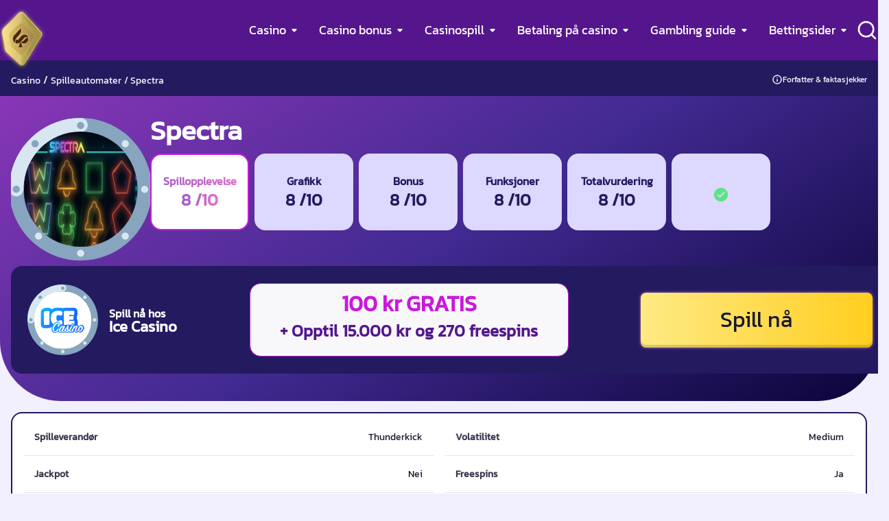

--- FILE ---
content_type: text/html; charset=UTF-8
request_url: https://www.casinospesialisten.net/spectra
body_size: 22359
content:
<!DOCTYPE html> 
<html lang="nb-NO" prefix="og: https://ogp.me/ns#" class="no-js no-svg"> 
<head>
<meta charset="utf-8"/>
<link rel="preload" href="https://www.casinospesialisten.net/wp-content/themes/casinospesialisten.net-child/assets/sass/front/parts/fonts/kanit.woff2" as="font" type="font/woff2" crossorigin="anonymous">
<script data-cfasync="false">if(navigator.userAgent.match(/MSIE|Internet Explorer/i)||navigator.userAgent.match(/Trident\/7\..*?rv:11/i)){var href=document.location.href;if(!href.match(/[?&]iebrowser/)){if(href.indexOf("?")==-1){if(href.indexOf("#")==-1){document.location.href=href+"?iebrowser=1"}else{document.location.href=href.replace("#","?iebrowser=1#")}}else{if(href.indexOf("#")==-1){document.location.href=href+"&iebrowser=1"}else{document.location.href=href.replace("#","&iebrowser=1#")}}}}</script>
<script data-cfasync="false">class FVMLoader{constructor(e){this.triggerEvents=e,this.eventOptions={passive:!0},this.userEventListener=this.triggerListener.bind(this),this.delayedScripts={normal:[],async:[],defer:[]},this.allJQueries=[]}_addUserInteractionListener(e){this.triggerEvents.forEach(t=>window.addEventListener(t,e.userEventListener,e.eventOptions))}_removeUserInteractionListener(e){this.triggerEvents.forEach(t=>window.removeEventListener(t,e.userEventListener,e.eventOptions))}triggerListener(){this._removeUserInteractionListener(this),"loading"===document.readyState?document.addEventListener("DOMContentLoaded",this._loadEverythingNow.bind(this)):this._loadEverythingNow()}async _loadEverythingNow(){this._runAllDelayedCSS(),this._delayEventListeners(),this._delayJQueryReady(this),this._handleDocumentWrite(),this._registerAllDelayedScripts(),await this._loadScriptsFromList(this.delayedScripts.normal),await this._loadScriptsFromList(this.delayedScripts.defer),await this._loadScriptsFromList(this.delayedScripts.async),await this._triggerDOMContentLoaded(),await this._triggerWindowLoad(),window.dispatchEvent(new Event("wpr-allScriptsLoaded"))}_registerAllDelayedScripts(){document.querySelectorAll("script[type=fvmdelay]").forEach(e=>{e.hasAttribute("src")?e.hasAttribute("async")&&!1!==e.async?this.delayedScripts.async.push(e):e.hasAttribute("defer")&&!1!==e.defer||"module"===e.getAttribute("data-type")?this.delayedScripts.defer.push(e):this.delayedScripts.normal.push(e):this.delayedScripts.normal.push(e)})}_runAllDelayedCSS(){document.querySelectorAll("link[rel=fvmdelay]").forEach(e=>{e.setAttribute("rel","stylesheet")})}async _transformScript(e){return await this._requestAnimFrame(),new Promise(t=>{const n=document.createElement("script");let r;[...e.attributes].forEach(e=>{let t=e.nodeName;"type"!==t&&("data-type"===t&&(t="type",r=e.nodeValue),n.setAttribute(t,e.nodeValue))}),e.hasAttribute("src")?(n.addEventListener("load",t),n.addEventListener("error",t)):(n.text=e.text,t()),e.parentNode.replaceChild(n,e)})}async _loadScriptsFromList(e){const t=e.shift();return t?(await this._transformScript(t),this._loadScriptsFromList(e)):Promise.resolve()}_delayEventListeners(){let e={};function t(t,n){!function(t){function n(n){return e[t].eventsToRewrite.indexOf(n)>=0?"wpr-"+n:n}e[t]||(e[t]={originalFunctions:{add:t.addEventListener,remove:t.removeEventListener},eventsToRewrite:[]},t.addEventListener=function(){arguments[0]=n(arguments[0]),e[t].originalFunctions.add.apply(t,arguments)},t.removeEventListener=function(){arguments[0]=n(arguments[0]),e[t].originalFunctions.remove.apply(t,arguments)})}(t),e[t].eventsToRewrite.push(n)}function n(e,t){let n=e[t];Object.defineProperty(e,t,{get:()=>n||function(){},set(r){e["wpr"+t]=n=r}})}t(document,"DOMContentLoaded"),t(window,"DOMContentLoaded"),t(window,"load"),t(window,"pageshow"),t(document,"readystatechange"),n(document,"onreadystatechange"),n(window,"onload"),n(window,"onpageshow")}_delayJQueryReady(e){let t=window.jQuery;Object.defineProperty(window,"jQuery",{get:()=>t,set(n){if(n&&n.fn&&!e.allJQueries.includes(n)){n.fn.ready=n.fn.init.prototype.ready=function(t){e.domReadyFired?t.bind(document)(n):document.addEventListener("DOMContentLoaded2",()=>t.bind(document)(n))};const t=n.fn.on;n.fn.on=n.fn.init.prototype.on=function(){if(this[0]===window){function e(e){return e.split(" ").map(e=>"load"===e||0===e.indexOf("load.")?"wpr-jquery-load":e).join(" ")}"string"==typeof arguments[0]||arguments[0]instanceof String?arguments[0]=e(arguments[0]):"object"==typeof arguments[0]&&Object.keys(arguments[0]).forEach(t=>{delete Object.assign(arguments[0],{[e(t)]:arguments[0][t]})[t]})}return t.apply(this,arguments),this},e.allJQueries.push(n)}t=n}})}async _triggerDOMContentLoaded(){this.domReadyFired=!0,await this._requestAnimFrame(),document.dispatchEvent(new Event("DOMContentLoaded2")),await this._requestAnimFrame(),window.dispatchEvent(new Event("DOMContentLoaded2")),await this._requestAnimFrame(),document.dispatchEvent(new Event("wpr-readystatechange")),await this._requestAnimFrame(),document.wpronreadystatechange&&document.wpronreadystatechange()}async _triggerWindowLoad(){await this._requestAnimFrame(),window.dispatchEvent(new Event("wpr-load")),await this._requestAnimFrame(),window.wpronload&&window.wpronload(),await this._requestAnimFrame(),this.allJQueries.forEach(e=>e(window).trigger("wpr-jquery-load")),window.dispatchEvent(new Event("wpr-pageshow")),await this._requestAnimFrame(),window.wpronpageshow&&window.wpronpageshow()}_handleDocumentWrite(){const e=new Map;document.write=document.writeln=function(t){const n=document.currentScript,r=document.createRange(),i=n.parentElement;let a=e.get(n);void 0===a&&(a=n.nextSibling,e.set(n,a));const s=document.createDocumentFragment();r.setStart(s,0),s.appendChild(r.createContextualFragment(t)),i.insertBefore(s,a)}}async _requestAnimFrame(){return new Promise(e=>requestAnimationFrame(e))}static run(){const e=new FVMLoader(["keydown","mousemove","touchmove","touchstart","touchend","wheel"]);e._addUserInteractionListener(e)}}FVMLoader.run();</script>
<title>Spectra - spilleautomat fra Thunderkick med stablede wilds!</title>
<meta http-equiv="X-UA-Compatible" content="IE=edge">
<meta name="format-detection" content="telephone=no">
<meta name="viewport" content="width=device-width, initial-scale=1.0">
<meta name="description" content="I Spectra får vi en spilleautomat fra Thunderkick hvor wilds er sentrale. Disse kommer i stabler på fire og kan nudge seg inn på hjulene. De gir også omspinn!"/>
<meta property="og:logo" content="https://www.casinospesialisten.net/wp-content/uploads/2023/01/casinospesialisten-logo.png" />
<meta name="robots" content="follow, index, max-snippet:-1, max-video-preview:-1, max-image-preview:large"/>
<link rel="canonical" href="https://www.casinospesialisten.net/spectra" />
<meta property="og:locale" content="nb_NO" />
<meta property="og:type" content="article" />
<meta property="og:title" content="Spectra - spilleautomat fra Thunderkick med stablede wilds!" />
<meta property="og:description" content="I Spectra får vi en spilleautomat fra Thunderkick hvor wilds er sentrale. Disse kommer i stabler på fire og kan nudge seg inn på hjulene. De gir også omspinn!" />
<meta property="og:url" content="https://www.casinospesialisten.net/spectra" />
<meta property="og:site_name" content="CasinoSpesialisten" />
<meta property="article:publisher" content="https://www.facebook.com/casinospesialisten" />
<meta property="og:updated_time" content="2023-11-07T15:58:44+00:00" />
<meta property="og:image" content="https://www.casinospesialisten.net/wp-content/uploads/2022/07/casinospesialisten-logo-1.png" />
<meta property="og:image:secure_url" content="https://www.casinospesialisten.net/wp-content/uploads/2022/07/casinospesialisten-logo-1.png" />
<meta property="og:image:width" content="1200" />
<meta property="og:image:height" content="630" />
<meta property="og:image:alt" content="casinospesialisten logo" />
<meta property="og:image:type" content="image/png" />
<meta name="twitter:card" content="summary_large_image" />
<meta name="twitter:title" content="Spectra - spilleautomat fra Thunderkick med stablede wilds!" />
<meta name="twitter:description" content="I Spectra får vi en spilleautomat fra Thunderkick hvor wilds er sentrale. Disse kommer i stabler på fire og kan nudge seg inn på hjulene. De gir også omspinn!" />
<meta name="twitter:site" content="@cspesialisten" />
<meta name="twitter:creator" content="@cspesialisten" />
<meta name="twitter:image" content="https://www.casinospesialisten.net/wp-content/uploads/2022/07/casinospesialisten-logo-1.png" /> 
<link rel="shortcut icon" href="/favicon.ico"> 
<style id='wp-img-auto-sizes-contain-inline-css' type='text/css' media="all">img:is([sizes=auto i],[sizes^="auto," i]){contain-intrinsic-size:3000px 1500px}</style> 
<style id='classic-theme-styles-inline-css' type='text/css' media="all">/*! This file is auto-generated */ .wp-block-button__link{color:#fff;background-color:#32373c;border-radius:9999px;box-shadow:none;text-decoration:none;padding:calc(.667em + 2px) calc(1.333em + 2px);font-size:1.125em}.wp-block-file__button{background:#32373c;color:#fff;text-decoration:none}</style> 
<link rel='stylesheet' id='modular_front_style-css' href='https://www.casinospesialisten.net/wp-content/themes/casinospesialisten.net-child/assets/dist/parent/front.css?ver=2.4.8' type='text/css' media='all' /> 
<link rel='stylesheet' id='modular_child_front_style-css' href='https://www.casinospesialisten.net/wp-content/themes/casinospesialisten.net-child/assets/dist/child/front.css?ver=2.1.6' type='text/css' media='all' /> 
<link rel="icon" href="https://www.casinospesialisten.net/wp-content/uploads/2022/12/favicon.ico" sizes="192x192" /> 
<style type="text/css" id="wp-custom-css" media="all">.text-white-200{color:#fff}.navbar div nav ul{margin-right:30px}</style> 
<script async src="https://pg.casinospesialisten.net/analytics.js?tid=PP-34124214" type="fvmdelay"></script>
<script async type="fvmdelay">
(function(w,d,s,l,i){w[l]=w[l]||[];w[l].push({'gtm.start':new Date().getTime(),event:'gtm.js'});var f=d.getElementsByTagName(s)[0],j=d.createElement(s),dl=l!='dataLayer'?'&l='+l:'';j.async=!0;j.src='https://www.googletagmanager.com/gtm.js?id='+i+dl;f.parentNode.insertBefore(j,f)})(window,document,'script','dataLayer','GTM-5LBGDJQ')
</script>
<style media="all">@font-face{font-family:'Kanit';font-style:normal;font-weight:400;font-display:swap;src:url(https://www.casinospesialisten.net/wp-content/themes/casinospesialisten.net-child/assets/sass/front/parts/fonts/kanit.woff2) format("woff2")}</style> 
<script id='vwoCode' type='fvmdelay'>
window._vwo_code||(function(){var w=window,d=document;var account_id=884551,version=2.2,settings_tolerance=2000,hide_element='body',hide_element_style='opacity:0 !important;filter:alpha(opacity=0) !important;background:none !important';if(f=!1,v=d.querySelector('#vwoCode'),cc={},-1<d.URL.indexOf('__vwo_disable__')||w._vwo_code)return;try{var e=JSON.parse(localStorage.getItem('_vwo_'+account_id+'_config'));cc=e&&'object'==typeof e?e:{}}catch(e){}function r(t){try{return decodeURIComponent(t)}catch(e){return t}}var s=function(){var e={combination:[],combinationChoose:[],split:[],exclude:[],uuid:null,consent:null,optOut:null},t=d.cookie||'';if(!t)return e;for(var n,i,o=/(?:^|;\s*)(?:(_vis_opt_exp_(\d+)_combi=([^;]*))|(_vis_opt_exp_(\d+)_combi_choose=([^;]*))|(_vis_opt_exp_(\d+)_split=([^:;]*))|(_vis_opt_exp_(\d+)_exclude=[^;]*)|(_vis_opt_out=([^;]*))|(_vwo_global_opt_out=[^;]*)|(_vwo_uuid=([^;]*))|(_vwo_consent=([^;]*)))/g;null!==(n=o.exec(t));)try{n[1]?e.combination.push({id:n[2],value:r(n[3])}):n[4]?e.combinationChoose.push({id:n[5],value:r(n[6])}):n[7]?e.split.push({id:n[8],value:r(n[9])}):n[10]?e.exclude.push({id:n[11]}):n[12]?e.optOut=r(n[13]):n[14]?e.optOut=!0:n[15]?e.uuid=r(n[16]):n[17]&&(i=r(n[18]),e.consent=i&&3<=i.length?i.substring(0,3):null)}catch(e){}return e}();function i(){var e=function(){if(w.VWO&&Array.isArray(w.VWO))for(var e=0;e<w.VWO.length;e++){var t=w.VWO[e];if(Array.isArray(t)&&('setVisitorId'===t[0]||'setSessionId'===t[0]))return!0}return!1}(),t='a='+account_id+'&u='+encodeURIComponent(w._vis_opt_url||d.URL)+'&vn='+version+'&ph=1'+('undefined'!=typeof platform?'&p='+platform:'')+'&st='+w.performance.now();e||((n=function(){var e,t=[],n={},i=w.VWO&&w.VWO.appliedCampaigns||{};for(e in i){var o=i[e]&&i[e].v;o&&(t.push(e+'-'+o+'-1'),n[e]=!0)}if(s&&s.combination)for(var r=0;r<s.combination.length;r++){var a=s.combination[r];n[a.id]||t.push(a.id+'-'+a.value)}return t.join('|')}())&&(t+='&c='+n),(n=function(){var e=[],t={};if(s&&s.combinationChoose)for(var n=0;n<s.combinationChoose.length;n++){var i=s.combinationChoose[n];e.push(i.id+'-'+i.value),t[i.id]=!0}if(s&&s.split)for(var o=0;o<s.split.length;o++)t[(i=s.split[o]).id]||e.push(i.id+'-'+i.value);return e.join('|')}())&&(t+='&cc='+n),(n=function(){var e={},t=[];if(w.VWO&&Array.isArray(w.VWO))for(var n=0;n<w.VWO.length;n++){var i=w.VWO[n];if(Array.isArray(i)&&'setVariation'===i[0]&&i[1]&&Array.isArray(i[1]))for(var o=0;o<i[1].length;o++){var r,a=i[1][o];a&&'object'==typeof a&&(r=a.e,a=a.v,r&&a&&(e[r]=a))}}for(r in e)t.push(r+'-'+e[r]);return t.join('|')}())&&(t+='&sv='+n)),s&&s.optOut&&(t+='&o='+s.optOut);var n=function(){var e=[],t={};if(s&&s.exclude)for(var n=0;n<s.exclude.length;n++){var i=s.exclude[n];t[i.id]||(e.push(i.id),t[i.id]=!0)}return e.join('|')}();return n&&(t+='&e='+n),s&&s.uuid&&(t+='&id='+s.uuid),s&&s.consent&&(t+='&consent='+s.consent),w.name&&-1<w.name.indexOf('_vis_preview')&&(t+='&pM=true'),w.VWO&&w.VWO.ed&&(t+='&ed='+w.VWO.ed),t}code={nonce:v&&v.nonce,library_tolerance:function(){return'undefined'!=typeof library_tolerance?library_tolerance:void 0},settings_tolerance:function(){return cc.sT||settings_tolerance},hide_element_style:function(){return'{'+(cc.hES||hide_element_style)+'}'},hide_element:function(){return performance.getEntriesByName('first-contentful-paint')[0]?'':'string'==typeof cc.hE?cc.hE:hide_element},getVersion:function(){return version},finish:function(e){var t;f||(f=!0,(t=d.getElementById('_vis_opt_path_hides'))&&t.parentNode.removeChild(t),e&&((new Image).src='https://dev.visualwebsiteoptimizer.com/ee.gif?a='+account_id+e))},finished:function(){return f},addScript:function(e){var t=d.createElement('script');t.type='text/javascript',e.src?t.src=e.src:t.text=e.text,v&&t.setAttribute('nonce',v.nonce),d.getElementsByTagName('head')[0].appendChild(t)},load:function(e,t){t=t||{};var n=new XMLHttpRequest;n.open('GET',e,!0),n.withCredentials=!t.dSC,n.responseType=t.responseType||'text',n.onload=function(){if(t.onloadCb)return t.onloadCb(n,e);200===n.status?_vwo_code.addScript({text:n.responseText}):_vwo_code.finish('&e=loading_failure:'+e)},n.onerror=function(){if(t.onerrorCb)return t.onerrorCb(e);_vwo_code.finish('&e=loading_failure:'+e)},n.send()},init:function(){var e,t=this.settings_tolerance();w._vwo_settings_timer=setTimeout(function(){_vwo_code.finish()},t),'body'!==this.hide_element()?(n=d.createElement('style'),e=(t=this.hide_element())?t+this.hide_element_style():'',t=d.getElementsByTagName('head')[0],n.setAttribute('id','_vis_opt_path_hides'),v&&n.setAttribute('nonce',v.nonce),n.setAttribute('type','text/css'),n.styleSheet?n.styleSheet.cssText=e:n.appendChild(d.createTextNode(e)),t.appendChild(n)):(n=d.getElementsByTagName('head')[0],(e=d.createElement('div')).style.cssText='z-index: 2147483647 !important;position: fixed !important;left: 0 !important;top: 0 !important;width: 100% !important;height: 100% !important;background: white !important;',e.setAttribute('id','_vis_opt_path_hides'),e.classList.add('_vis_hide_layer'),n.parentNode.insertBefore(e,n.nextSibling));var n='https://dev.visualwebsiteoptimizer.com/j.php?'+i();-1!==w.location.search.indexOf('_vwo_xhr')?this.addScript({src:n}):this.load(n+'&x=true',{l:1})}};w._vwo_code=code;code.init()})()
</script>
</head>
<body class="bg-purple-100" data-tracking-page-type="Slot" style="font-family: 'Kanit';"> 
<noscript><iframe src="https://www.googletagmanager.com/ns.html?id=GTM-5LBGDJQ"
height="0" width="0" style="display:none;visibility:hidden"></iframe></noscript>
<div class="w-full 2xl:px-0 h-[64px] lg:h-[88px] bg-purple-800 fixed z-50 bg-center navbar fixed top-0" data-x-data="navigation"> <div class="flex flex-col max-w-screen-xl mx-auto h-full px-6 py-[18px] justify-end lg:items-center lg:justify-between lg:flex-row lg:py-0 xl:px-0 lg:relative"> <div class="flex flex-row justify-between h-full items-center"> <div class="lg:hidden w-6 h-6 flex items-center justify-center rounded-lg focus:outline-none focus:shadow-outline z-20" data-x-bind="mobileMenuTrigger"> <img loading="lazy" data-x-bind="mobileMenuClose" src="/wp-content/themes/casinospesialisten.net-child/assets/images/close.webp" alt="Close Icon" title="Close Icon" width="16" height="16" class="hidden w-4 h-4"> <img loading="eager" data-x-bind="mobileMenuOpen" src="/wp-content/themes/casinospesialisten.net-child/assets/images/menu-icon.svg" alt="Menu Icon" title="Menu Icon" width="20" height="12" class="w-5 h-3"> </div> <a href="https://www.casinospesialisten.net" class="nav__logo absolute top-[25%] left-0 lg:left-14 flex justify-center lg:block lg:top-2.5 lg:w-[71px] z-[100] xl:left-8"> <img loading="eager" src="https://www.casinospesialisten.net/wp-content/uploads/2023/01/casinospesialisten-logo.png" alt="online casino" title="online casino" width="46" height="60" class="w-[46px] h-[60px] lg:w-[71px] lg:h-[93px] object-cover"> </a> <div class="flex items-center gap-2.5"> <div class="w-6 h-6 lg:w-8 cursor-pointer z-[100] search-icon flex items-center lg:absolute lg:right-4 lg:h-full lg:top-0 xl:right-0"> <svg data-x-bind="searchTrigger" xmlns="http://www.w3.org/2000/svg" width="32" height="32" viewBox="0 0 32 32" fill="none"> <path d="M28.9467 27.0534L24 22.1468C25.9201 19.7527 26.85 16.7138 26.5984 13.6552C26.3468 10.5965 24.9329 7.75049 22.6474 5.70231C20.3618 3.65412 17.3784 2.55946 14.3106 2.64341C11.2427 2.72736 8.32362 3.98353 6.15352 6.15364C3.98341 8.32375 2.72724 11.2428 2.64329 14.3107C2.55934 17.3785 3.654 20.3619 5.70219 22.6475C7.75037 24.933 10.5964 26.3469 13.6551 26.5985C16.7137 26.8501 19.7525 25.9202 22.1467 24.0001L27.0533 28.9068C27.1773 29.0318 27.3247 29.1309 27.4872 29.1986C27.6497 29.2663 27.824 29.3012 28 29.3012C28.176 29.3012 28.3503 29.2663 28.5128 29.1986C28.6752 29.1309 28.8227 29.0318 28.9467 28.9068C29.187 28.6582 29.3213 28.3259 29.3213 27.9801C29.3213 27.6343 29.187 27.3021 28.9467 27.0534ZM14.6667 24.0001C12.8207 24.0001 11.0162 23.4527 9.48134 22.4272C7.94648 21.4016 6.7502 19.9439 6.04379 18.2385C5.33737 16.5331 5.15254 14.6564 5.51267 12.8459C5.87279 11.0355 6.76171 9.37241 8.067 8.06712C9.37229 6.76183 11.0353 5.87292 12.8458 5.51279C14.6563 5.15266 16.5329 5.33749 18.2384 6.04391C19.9438 6.75033 21.4015 7.9466 22.427 9.48146C23.4526 11.0163 24 12.8208 24 14.6668C24 17.1421 23.0167 19.5161 21.2663 21.2664C19.516 23.0168 17.142 24.0001 14.6667 24.0001Z" fill="white"/> </svg> </div> </div> </div> <nav> <ul data-x-bind="navigation" class="overflow-y-scroll z-50 flex-col flex-grow pb-32 lg:mr-8 h-screen w-full absolute bg-dark-blue-900 top-16 lg:top-20 left-0 lg:static lg:w-auto lg:pb-0 lg:flex justify-start lg:justify-center lg:flex-row lg:gap-0 xl:gap-7 lg:h-full lg:bg-transparent lg:overflow-y-visible hidden"> <li class="relative" data-x-bind='dropDown'> <div class="z-0 flex flex-row border-b lg:border-b-0 border-deep-purple-500 items-center justify-between lg:justify-start w-full px-6 lg:px-4 py-[25px] lg:py-0 text-2xl font-semibold text-left bg-transparent lg:rounded-lg lg:w-auto lg:mt-0 lg:h-full"> <a class="lg:text-md xl:text-lg text-white-900 lg: no-underline lg:font-normal" href="https://www.casinospesialisten.net/">Casino</a> <svg class="ml-2 cursor-pointer transition-transform duration-200 transform hidden lg:block" xmlns="http://www.w3.org/2000/svg" xmlns:xlink="http://www.w3.org/1999/xlink" x="0px" y="0px" width="8px" height="5px" viewBox="0 0 8 5" enable-background="new 0 0 8 5" xml:space="preserve"> <image width="8" height="5" x="0" y="0" href="[data-uri] AAB6JgAAgIQAAPoAAACA6AAAdTAAAOpgAAA6mAAAF3CculE8AAAAAmJLR0QA/4ePzL8AAAAJcEhZ cwAACxMAAAsTAQCanBgAAAAHdElNRQfmBQoUJjBVvIUPAAAAIUlEQVQI12P4n/AfGcQzMWCC/w1w +QZUoQZkVQn/4yEsAAJ0I2FnnIc3AAAAJXRFWHRkYXRlOmNyZWF0ZQAyMDIyLTA1LTEwVDE3OjM4 OjQ4KzAzOjAwVLnHIwAAACV0RVh0ZGF0ZTptb2RpZnkAMjAyMi0wNS0xMFQxNzozODo0OCswMzow MCXkf58AAAAASUVORK5CYII=" /> </svg> <svg version="1.1" class="ml-2 cursor-pointer transition-transform duration-200 transform block lg:hidden" xmlns="http://www.w3.org/2000/svg" xmlns:xlink="http://www.w3.org/1999/xlink" x="0px" y="0px" width="14px" height="9px" viewBox="0 0 14 9" enable-background="new 0 0 14 9" xml:space="preserve"> <image width="14" height="9" x="0" y="0" href="[data-uri] AAB6JgAAgIQAAPoAAACA6AAAdTAAAOpgAAA6mAAAF3CculE8AAAAAmJLR0QA/4ePzL8AAAAJcEhZ cwAACxMAAAsTAQCanBgAAAAHdElNRQfmBQoUIy1LzR2TAAAAR0lEQVQY02P8r8CQwIAdLGD4P+E/ LjCfieEBAy5wgIGB4X8DVn0NUCVYpBuQTECTbkCzAEm6AYv9UGlsUgwMDAz/E/7HI/MBoKNsT7D2 l1AAAAAldEVYdGRhdGU6Y3JlYXRlADIwMjItMDUtMTBUMTc6MzU6NDUrMDM6MDDAkC1TAAAAJXRF WHRkYXRlOm1vZGlmeQAyMDIyLTA1LTEwVDE3OjM1OjQ1KzAzOjAwsc2V7wAAAABJRU5ErkJggg==" /> </svg> </div> <div class="z-10 lg:absolute left-0 w-full origin-top-right lg:rounded-b-lg lg:bg-dark-blue-900 lg:shadow-lg lg:w-[235px] lg:ml-4 hidden"> <ul class="lg:rounded-b-lg bg-deep-purple-500 lg:bg-dark-blue-900 lg:shadow w-full"> <li> <a class="block px-6 lg:px-[18.5px] py-[25px] lg:py-[11.5px] border-b lg:border-b-0 border-deep-purple-700 font-normal text-base text-white-900 lg:mt-0 no-underline lg:hover:bg-deep-purple-500 lg:hover:last:rounded-b-lg break-normal lg:py-2" href="https://www.casinospesialisten.net/casinoomtaler">Casinoomtaler</a> </li> <li> <a class="block px-6 lg:px-[18.5px] py-[25px] lg:py-[11.5px] border-b lg:border-b-0 border-deep-purple-700 font-normal text-base text-white-900 lg:mt-0 no-underline lg:hover:bg-deep-purple-500 lg:hover:last:rounded-b-lg break-normal lg:py-2" href="https://www.casinospesialisten.net/nye-casinoer">Nye casino</a> </li> <li> <a class="block px-6 lg:px-[18.5px] py-[25px] lg:py-[11.5px] border-b lg:border-b-0 border-deep-purple-700 font-normal text-base text-white-900 lg:mt-0 no-underline lg:hover:bg-deep-purple-500 lg:hover:last:rounded-b-lg break-normal lg:py-2" href="https://www.casinospesialisten.net/mobil-casino">Mobil casino</a> </li> <li> <a class="block px-6 lg:px-[18.5px] py-[25px] lg:py-[11.5px] border-b lg:border-b-0 border-deep-purple-700 font-normal text-base text-white-900 lg:mt-0 no-underline lg:hover:bg-deep-purple-500 lg:hover:last:rounded-b-lg break-normal lg:py-2" href="https://www.casinospesialisten.net/live-casino">Live Casino</a> </li> <li> <a class="block px-6 lg:px-[18.5px] py-[25px] lg:py-[11.5px] border-b lg:border-b-0 border-deep-purple-700 font-normal text-base text-white-900 lg:mt-0 no-underline lg:hover:bg-deep-purple-500 lg:hover:last:rounded-b-lg break-normal lg:py-2" href="https://www.casinospesialisten.net/casino-med-lavt-innskudd">Casino med lavt innskudd</a> </li> <li> <a class="block px-6 lg:px-[18.5px] py-[25px] lg:py-[11.5px] border-b lg:border-b-0 border-deep-purple-700 font-normal text-base text-white-900 lg:mt-0 no-underline lg:hover:bg-deep-purple-500 lg:hover:last:rounded-b-lg break-normal lg:py-2" href="https://www.casinospesialisten.net/casino-uten-registrering">Casino uten registrering</a> </li> <li> <a class="block px-6 lg:px-[18.5px] py-[25px] lg:py-[11.5px] border-b lg:border-b-0 border-deep-purple-700 font-normal text-base text-white-900 lg:mt-0 no-underline lg:hover:bg-deep-purple-500 lg:hover:last:rounded-b-lg break-normal lg:py-2" href="https://www.casinospesialisten.net/casinospill-med-kryptovaluta">Kryptocasinoer</a> </li> </ul> </div> </li> <li class="relative" data-x-bind='dropDown'> <div class="z-0 flex flex-row border-b lg:border-b-0 border-deep-purple-500 items-center justify-between lg:justify-start w-full px-6 lg:px-4 py-[25px] lg:py-0 text-2xl font-semibold text-left bg-transparent lg:rounded-lg lg:w-auto lg:mt-0 lg:h-full"> <a class="lg:text-md xl:text-lg text-white-900 lg: no-underline lg:font-normal" href="https://www.casinospesialisten.net/casino-bonus">Casino bonus</a> <svg class="ml-2 cursor-pointer transition-transform duration-200 transform hidden lg:block" xmlns="http://www.w3.org/2000/svg" xmlns:xlink="http://www.w3.org/1999/xlink" x="0px" y="0px" width="8px" height="5px" viewBox="0 0 8 5" enable-background="new 0 0 8 5" xml:space="preserve"> <image width="8" height="5" x="0" y="0" href="[data-uri] AAB6JgAAgIQAAPoAAACA6AAAdTAAAOpgAAA6mAAAF3CculE8AAAAAmJLR0QA/4ePzL8AAAAJcEhZ cwAACxMAAAsTAQCanBgAAAAHdElNRQfmBQoUJjBVvIUPAAAAIUlEQVQI12P4n/AfGcQzMWCC/w1w +QZUoQZkVQn/4yEsAAJ0I2FnnIc3AAAAJXRFWHRkYXRlOmNyZWF0ZQAyMDIyLTA1LTEwVDE3OjM4 OjQ4KzAzOjAwVLnHIwAAACV0RVh0ZGF0ZTptb2RpZnkAMjAyMi0wNS0xMFQxNzozODo0OCswMzow MCXkf58AAAAASUVORK5CYII=" /> </svg> <svg version="1.1" class="ml-2 cursor-pointer transition-transform duration-200 transform block lg:hidden" xmlns="http://www.w3.org/2000/svg" xmlns:xlink="http://www.w3.org/1999/xlink" x="0px" y="0px" width="14px" height="9px" viewBox="0 0 14 9" enable-background="new 0 0 14 9" xml:space="preserve"> <image width="14" height="9" x="0" y="0" href="[data-uri] AAB6JgAAgIQAAPoAAACA6AAAdTAAAOpgAAA6mAAAF3CculE8AAAAAmJLR0QA/4ePzL8AAAAJcEhZ cwAACxMAAAsTAQCanBgAAAAHdElNRQfmBQoUIy1LzR2TAAAAR0lEQVQY02P8r8CQwIAdLGD4P+E/ LjCfieEBAy5wgIGB4X8DVn0NUCVYpBuQTECTbkCzAEm6AYv9UGlsUgwMDAz/E/7HI/MBoKNsT7D2 l1AAAAAldEVYdGRhdGU6Y3JlYXRlADIwMjItMDUtMTBUMTc6MzU6NDUrMDM6MDDAkC1TAAAAJXRF WHRkYXRlOm1vZGlmeQAyMDIyLTA1LTEwVDE3OjM1OjQ1KzAzOjAwsc2V7wAAAABJRU5ErkJggg==" /> </svg> </div> <div class="z-10 lg:absolute left-0 w-full origin-top-right lg:rounded-b-lg lg:bg-dark-blue-900 lg:shadow-lg lg:w-[235px] lg:ml-4 hidden"> <ul class="lg:rounded-b-lg bg-deep-purple-500 lg:bg-dark-blue-900 lg:shadow w-full"> <li> <a class="block px-6 lg:px-[18.5px] py-[25px] lg:py-[11.5px] border-b lg:border-b-0 border-deep-purple-700 font-normal text-base text-white-900 lg:mt-0 no-underline lg:hover:bg-deep-purple-500 lg:hover:last:rounded-b-lg break-normal lg:py-2" href="https://www.casinospesialisten.net/casino-bonus/bonusklubben">💰 Bonusklubben</a> </li> <li> <a class="block px-6 lg:px-[18.5px] py-[25px] lg:py-[11.5px] border-b lg:border-b-0 border-deep-purple-700 font-normal text-base text-white-900 lg:mt-0 no-underline lg:hover:bg-deep-purple-500 lg:hover:last:rounded-b-lg break-normal lg:py-2" href="https://www.casinospesialisten.net/freespins">Freespins</a> </li> <li> <a class="block px-6 lg:px-[18.5px] py-[25px] lg:py-[11.5px] border-b lg:border-b-0 border-deep-purple-700 font-normal text-base text-white-900 lg:mt-0 no-underline lg:hover:bg-deep-purple-500 lg:hover:last:rounded-b-lg break-normal lg:py-2" href="https://www.casinospesialisten.net/casinobonus-uten-innskudd">Bonus uten innskudd</a> </li> <li> <a class="block px-6 lg:px-[18.5px] py-[25px] lg:py-[11.5px] border-b lg:border-b-0 border-deep-purple-700 font-normal text-base text-white-900 lg:mt-0 no-underline lg:hover:bg-deep-purple-500 lg:hover:last:rounded-b-lg break-normal lg:py-2" href="https://www.casinospesialisten.net/casino-bonus/vip-casinoer">VIP bonuser</a> </li> <li> <a class="block px-6 lg:px-[18.5px] py-[25px] lg:py-[11.5px] border-b lg:border-b-0 border-deep-purple-700 font-normal text-base text-white-900 lg:mt-0 no-underline lg:hover:bg-deep-purple-500 lg:hover:last:rounded-b-lg break-normal lg:py-2" href="https://www.casinospesialisten.net/cashback">Cashback</a> </li> <li> <a class="block px-6 lg:px-[18.5px] py-[25px] lg:py-[11.5px] border-b lg:border-b-0 border-deep-purple-700 font-normal text-base text-white-900 lg:mt-0 no-underline lg:hover:bg-deep-purple-500 lg:hover:last:rounded-b-lg break-normal lg:py-2" href="https://www.casinospesialisten.net/omsetningskrav">Omsetningskrav</a> </li> </ul> </div> </li> <li class="relative" data-x-bind='dropDown'> <div class="z-0 flex flex-row border-b lg:border-b-0 border-deep-purple-500 items-center justify-between lg:justify-start w-full px-6 lg:px-4 py-[25px] lg:py-0 text-2xl font-semibold text-left bg-transparent lg:rounded-lg lg:w-auto lg:mt-0 lg:h-full"> <a class="lg:text-md xl:text-lg text-white-900 lg: no-underline lg:font-normal" href="https://www.casinospesialisten.net/casinospill">Casinospill</a> <svg class="ml-2 cursor-pointer transition-transform duration-200 transform hidden lg:block" xmlns="http://www.w3.org/2000/svg" xmlns:xlink="http://www.w3.org/1999/xlink" x="0px" y="0px" width="8px" height="5px" viewBox="0 0 8 5" enable-background="new 0 0 8 5" xml:space="preserve"> <image width="8" height="5" x="0" y="0" href="[data-uri] AAB6JgAAgIQAAPoAAACA6AAAdTAAAOpgAAA6mAAAF3CculE8AAAAAmJLR0QA/4ePzL8AAAAJcEhZ cwAACxMAAAsTAQCanBgAAAAHdElNRQfmBQoUJjBVvIUPAAAAIUlEQVQI12P4n/AfGcQzMWCC/w1w +QZUoQZkVQn/4yEsAAJ0I2FnnIc3AAAAJXRFWHRkYXRlOmNyZWF0ZQAyMDIyLTA1LTEwVDE3OjM4 OjQ4KzAzOjAwVLnHIwAAACV0RVh0ZGF0ZTptb2RpZnkAMjAyMi0wNS0xMFQxNzozODo0OCswMzow MCXkf58AAAAASUVORK5CYII=" /> </svg> <svg version="1.1" class="ml-2 cursor-pointer transition-transform duration-200 transform block lg:hidden" xmlns="http://www.w3.org/2000/svg" xmlns:xlink="http://www.w3.org/1999/xlink" x="0px" y="0px" width="14px" height="9px" viewBox="0 0 14 9" enable-background="new 0 0 14 9" xml:space="preserve"> <image width="14" height="9" x="0" y="0" href="[data-uri] AAB6JgAAgIQAAPoAAACA6AAAdTAAAOpgAAA6mAAAF3CculE8AAAAAmJLR0QA/4ePzL8AAAAJcEhZ cwAACxMAAAsTAQCanBgAAAAHdElNRQfmBQoUIy1LzR2TAAAAR0lEQVQY02P8r8CQwIAdLGD4P+E/ LjCfieEBAy5wgIGB4X8DVn0NUCVYpBuQTECTbkCzAEm6AYv9UGlsUgwMDAz/E/7HI/MBoKNsT7D2 l1AAAAAldEVYdGRhdGU6Y3JlYXRlADIwMjItMDUtMTBUMTc6MzU6NDUrMDM6MDDAkC1TAAAAJXRF WHRkYXRlOm1vZGlmeQAyMDIyLTA1LTEwVDE3OjM1OjQ1KzAzOjAwsc2V7wAAAABJRU5ErkJggg==" /> </svg> </div> <div class="z-10 lg:absolute left-0 w-full origin-top-right lg:rounded-b-lg lg:bg-dark-blue-900 lg:shadow-lg lg:w-[235px] lg:ml-4 hidden"> <ul class="lg:rounded-b-lg bg-deep-purple-500 lg:bg-dark-blue-900 lg:shadow w-full"> <li> <a class="block px-6 lg:px-[18.5px] py-[25px] lg:py-[11.5px] border-b lg:border-b-0 border-deep-purple-700 font-normal text-base text-white-900 lg:mt-0 no-underline lg:hover:bg-deep-purple-500 lg:hover:last:rounded-b-lg break-normal lg:py-2" href="https://www.casinospesialisten.net/spilleautomater">Spilleautomater</a> </li> <li> <a class="block px-6 lg:px-[18.5px] py-[25px] lg:py-[11.5px] border-b lg:border-b-0 border-deep-purple-700 font-normal text-base text-white-900 lg:mt-0 no-underline lg:hover:bg-deep-purple-500 lg:hover:last:rounded-b-lg break-normal lg:py-2" href="https://www.casinospesialisten.net/bordspill">Bordspill</a> </li> <li> <a class="block px-6 lg:px-[18.5px] py-[25px] lg:py-[11.5px] border-b lg:border-b-0 border-deep-purple-700 font-normal text-base text-white-900 lg:mt-0 no-underline lg:hover:bg-deep-purple-500 lg:hover:last:rounded-b-lg break-normal lg:py-2" href="https://www.casinospesialisten.net/lotto">Lotto</a> </li> <li> <a class="block px-6 lg:px-[18.5px] py-[25px] lg:py-[11.5px] border-b lg:border-b-0 border-deep-purple-700 font-normal text-base text-white-900 lg:mt-0 no-underline lg:hover:bg-deep-purple-500 lg:hover:last:rounded-b-lg break-normal lg:py-2" href="https://www.casinospesialisten.net/keno">Keno</a> </li> <li> <a class="block px-6 lg:px-[18.5px] py-[25px] lg:py-[11.5px] border-b lg:border-b-0 border-deep-purple-700 font-normal text-base text-white-900 lg:mt-0 no-underline lg:hover:bg-deep-purple-500 lg:hover:last:rounded-b-lg break-normal lg:py-2" href="https://www.casinospesialisten.net/skrapelodd">Skrapelodd</a> </li> <li> <a class="block px-6 lg:px-[18.5px] py-[25px] lg:py-[11.5px] border-b lg:border-b-0 border-deep-purple-700 font-normal text-base text-white-900 lg:mt-0 no-underline lg:hover:bg-deep-purple-500 lg:hover:last:rounded-b-lg break-normal lg:py-2" href="https://www.casinospesialisten.net/bingo">Bingo</a> </li> <li> <a class="block px-6 lg:px-[18.5px] py-[25px] lg:py-[11.5px] border-b lg:border-b-0 border-deep-purple-700 font-normal text-base text-white-900 lg:mt-0 no-underline lg:hover:bg-deep-purple-500 lg:hover:last:rounded-b-lg break-normal lg:py-2" href="https://www.casinospesialisten.net/casinospill/poker ">Poker</a> </li> </ul> </div> </li> <li class="relative" data-x-bind='dropDown'> <div class="z-0 flex flex-row border-b lg:border-b-0 border-deep-purple-500 items-center justify-between lg:justify-start w-full px-6 lg:px-4 py-[25px] lg:py-0 text-2xl font-semibold text-left bg-transparent lg:rounded-lg lg:w-auto lg:mt-0 lg:h-full"> <a class="lg:text-md xl:text-lg text-white-900 lg: no-underline lg:font-normal" href="https://www.casinospesialisten.net/uttak-innskudd">Betaling på casino</a> <svg class="ml-2 cursor-pointer transition-transform duration-200 transform hidden lg:block" xmlns="http://www.w3.org/2000/svg" xmlns:xlink="http://www.w3.org/1999/xlink" x="0px" y="0px" width="8px" height="5px" viewBox="0 0 8 5" enable-background="new 0 0 8 5" xml:space="preserve"> <image width="8" height="5" x="0" y="0" href="[data-uri] AAB6JgAAgIQAAPoAAACA6AAAdTAAAOpgAAA6mAAAF3CculE8AAAAAmJLR0QA/4ePzL8AAAAJcEhZ cwAACxMAAAsTAQCanBgAAAAHdElNRQfmBQoUJjBVvIUPAAAAIUlEQVQI12P4n/AfGcQzMWCC/w1w +QZUoQZkVQn/4yEsAAJ0I2FnnIc3AAAAJXRFWHRkYXRlOmNyZWF0ZQAyMDIyLTA1LTEwVDE3OjM4 OjQ4KzAzOjAwVLnHIwAAACV0RVh0ZGF0ZTptb2RpZnkAMjAyMi0wNS0xMFQxNzozODo0OCswMzow MCXkf58AAAAASUVORK5CYII=" /> </svg> <svg version="1.1" class="ml-2 cursor-pointer transition-transform duration-200 transform block lg:hidden" xmlns="http://www.w3.org/2000/svg" xmlns:xlink="http://www.w3.org/1999/xlink" x="0px" y="0px" width="14px" height="9px" viewBox="0 0 14 9" enable-background="new 0 0 14 9" xml:space="preserve"> <image width="14" height="9" x="0" y="0" href="[data-uri] AAB6JgAAgIQAAPoAAACA6AAAdTAAAOpgAAA6mAAAF3CculE8AAAAAmJLR0QA/4ePzL8AAAAJcEhZ cwAACxMAAAsTAQCanBgAAAAHdElNRQfmBQoUIy1LzR2TAAAAR0lEQVQY02P8r8CQwIAdLGD4P+E/ LjCfieEBAy5wgIGB4X8DVn0NUCVYpBuQTECTbkCzAEm6AYv9UGlsUgwMDAz/E/7HI/MBoKNsT7D2 l1AAAAAldEVYdGRhdGU6Y3JlYXRlADIwMjItMDUtMTBUMTc6MzU6NDUrMDM6MDDAkC1TAAAAJXRF WHRkYXRlOm1vZGlmeQAyMDIyLTA1LTEwVDE3OjM1OjQ1KzAzOjAwsc2V7wAAAABJRU5ErkJggg==" /> </svg> </div> <div class="z-10 lg:absolute left-0 w-full origin-top-right lg:rounded-b-lg lg:bg-dark-blue-900 lg:shadow-lg lg:w-[235px] lg:ml-4 hidden"> <ul class="lg:rounded-b-lg bg-deep-purple-500 lg:bg-dark-blue-900 lg:shadow w-full"> <li> <a class="block px-6 lg:px-[18.5px] py-[25px] lg:py-[11.5px] border-b lg:border-b-0 border-deep-purple-700 font-normal text-base text-white-900 lg:mt-0 no-underline lg:hover:bg-deep-purple-500 lg:hover:last:rounded-b-lg break-normal lg:py-2" href="https://www.casinospesialisten.net/problemer-innskudd-uttak-norske-casino-pa-nett">Problemer med innskudd</a> </li> <li> <a class="block px-6 lg:px-[18.5px] py-[25px] lg:py-[11.5px] border-b lg:border-b-0 border-deep-purple-700 font-normal text-base text-white-900 lg:mt-0 no-underline lg:hover:bg-deep-purple-500 lg:hover:last:rounded-b-lg break-normal lg:py-2" href="https://www.casinospesialisten.net/uttak-innskudd/kredittkort-casino">Visa på casino</a> </li> <li> <a class="block px-6 lg:px-[18.5px] py-[25px] lg:py-[11.5px] border-b lg:border-b-0 border-deep-purple-700 font-normal text-base text-white-900 lg:mt-0 no-underline lg:hover:bg-deep-purple-500 lg:hover:last:rounded-b-lg break-normal lg:py-2" href="https://www.casinospesialisten.net/uttak-innskudd/mastercard">MasterCard på casino</a> </li> <li> <a class="block px-6 lg:px-[18.5px] py-[25px] lg:py-[11.5px] border-b lg:border-b-0 border-deep-purple-700 font-normal text-base text-white-900 lg:mt-0 no-underline lg:hover:bg-deep-purple-500 lg:hover:last:rounded-b-lg break-normal lg:py-2" href="https://www.casinospesialisten.net/uttak-innskudd/bankoverforinger">Bankoverføringer på casino</a> </li> <li> <a class="block px-6 lg:px-[18.5px] py-[25px] lg:py-[11.5px] border-b lg:border-b-0 border-deep-purple-700 font-normal text-base text-white-900 lg:mt-0 no-underline lg:hover:bg-deep-purple-500 lg:hover:last:rounded-b-lg break-normal lg:py-2" href="https://www.casinospesialisten.net/uttak-innskudd/muchbetter">MuchBetter på casino</a> </li> <li> <a class="block px-6 lg:px-[18.5px] py-[25px] lg:py-[11.5px] border-b lg:border-b-0 border-deep-purple-700 font-normal text-base text-white-900 lg:mt-0 no-underline lg:hover:bg-deep-purple-500 lg:hover:last:rounded-b-lg break-normal lg:py-2" href="https://www.casinospesialisten.net/uttak-innskudd/bitcoin">Bitcoin på casino</a> </li> <li> <a class="block px-6 lg:px-[18.5px] py-[25px] lg:py-[11.5px] border-b lg:border-b-0 border-deep-purple-700 font-normal text-base text-white-900 lg:mt-0 no-underline lg:hover:bg-deep-purple-500 lg:hover:last:rounded-b-lg break-normal lg:py-2" href="https://www.casinospesialisten.net/uttak-innskudd/neosurf-pa-casino">NeoSurf på casino</a> </li> <li> <a class="block px-6 lg:px-[18.5px] py-[25px] lg:py-[11.5px] border-b lg:border-b-0 border-deep-purple-700 font-normal text-base text-white-900 lg:mt-0 no-underline lg:hover:bg-deep-purple-500 lg:hover:last:rounded-b-lg break-normal lg:py-2" href="https://www.casinospesialisten.net/uttak-innskudd/mifinity">MiFinity på casino</a> </li> <li> <a class="block px-6 lg:px-[18.5px] py-[25px] lg:py-[11.5px] border-b lg:border-b-0 border-deep-purple-700 font-normal text-base text-white-900 lg:mt-0 no-underline lg:hover:bg-deep-purple-500 lg:hover:last:rounded-b-lg break-normal lg:py-2" href="https://www.casinospesialisten.net/uttak-innskudd/paygoo-pa-casino">PayGoo på casino</a> </li> <li> <a class="block px-6 lg:px-[18.5px] py-[25px] lg:py-[11.5px] border-b lg:border-b-0 border-deep-purple-700 font-normal text-base text-white-900 lg:mt-0 no-underline lg:hover:bg-deep-purple-500 lg:hover:last:rounded-b-lg break-normal lg:py-2" href="https://www.casinospesialisten.net/uttak-innskudd/kwickgo-pa-casino">KwickGo på casino</a> </li> <li> <a class="block px-6 lg:px-[18.5px] py-[25px] lg:py-[11.5px] border-b lg:border-b-0 border-deep-purple-700 font-normal text-base text-white-900 lg:mt-0 no-underline lg:hover:bg-deep-purple-500 lg:hover:last:rounded-b-lg break-normal lg:py-2" href="https://www.casinospesialisten.net/uttak-innskudd/astropay">AstroPay på casino</a> </li> </ul> </div> </li> <li class="relative" data-x-bind='dropDown'> <div class="z-0 flex flex-row border-b lg:border-b-0 border-deep-purple-500 items-center justify-between lg:justify-start w-full px-6 lg:px-4 py-[25px] lg:py-0 text-2xl font-semibold text-left bg-transparent lg:rounded-lg lg:w-auto lg:mt-0 lg:h-full"> <a class="lg:text-md xl:text-lg text-white-900 lg: no-underline lg:font-normal" href="https://www.casinospesialisten.net/gambling-guide">Gambling guide</a> <svg class="ml-2 cursor-pointer transition-transform duration-200 transform hidden lg:block" xmlns="http://www.w3.org/2000/svg" xmlns:xlink="http://www.w3.org/1999/xlink" x="0px" y="0px" width="8px" height="5px" viewBox="0 0 8 5" enable-background="new 0 0 8 5" xml:space="preserve"> <image width="8" height="5" x="0" y="0" href="[data-uri] AAB6JgAAgIQAAPoAAACA6AAAdTAAAOpgAAA6mAAAF3CculE8AAAAAmJLR0QA/4ePzL8AAAAJcEhZ cwAACxMAAAsTAQCanBgAAAAHdElNRQfmBQoUJjBVvIUPAAAAIUlEQVQI12P4n/AfGcQzMWCC/w1w +QZUoQZkVQn/4yEsAAJ0I2FnnIc3AAAAJXRFWHRkYXRlOmNyZWF0ZQAyMDIyLTA1LTEwVDE3OjM4 OjQ4KzAzOjAwVLnHIwAAACV0RVh0ZGF0ZTptb2RpZnkAMjAyMi0wNS0xMFQxNzozODo0OCswMzow MCXkf58AAAAASUVORK5CYII=" /> </svg> <svg version="1.1" class="ml-2 cursor-pointer transition-transform duration-200 transform block lg:hidden" xmlns="http://www.w3.org/2000/svg" xmlns:xlink="http://www.w3.org/1999/xlink" x="0px" y="0px" width="14px" height="9px" viewBox="0 0 14 9" enable-background="new 0 0 14 9" xml:space="preserve"> <image width="14" height="9" x="0" y="0" href="[data-uri] AAB6JgAAgIQAAPoAAACA6AAAdTAAAOpgAAA6mAAAF3CculE8AAAAAmJLR0QA/4ePzL8AAAAJcEhZ cwAACxMAAAsTAQCanBgAAAAHdElNRQfmBQoUIy1LzR2TAAAAR0lEQVQY02P8r8CQwIAdLGD4P+E/ LjCfieEBAy5wgIGB4X8DVn0NUCVYpBuQTECTbkCzAEm6AYv9UGlsUgwMDAz/E/7HI/MBoKNsT7D2 l1AAAAAldEVYdGRhdGU6Y3JlYXRlADIwMjItMDUtMTBUMTc6MzU6NDUrMDM6MDDAkC1TAAAAJXRF WHRkYXRlOm1vZGlmeQAyMDIyLTA1LTEwVDE3OjM1OjQ1KzAzOjAwsc2V7wAAAABJRU5ErkJggg==" /> </svg> </div> <div class="z-10 lg:absolute left-0 w-full origin-top-right lg:rounded-b-lg lg:bg-dark-blue-900 lg:shadow-lg lg:w-[235px] lg:ml-4 hidden"> <ul class="lg:rounded-b-lg bg-deep-purple-500 lg:bg-dark-blue-900 lg:shadow w-full"> <li> <a class="block px-6 lg:px-[18.5px] py-[25px] lg:py-[11.5px] border-b lg:border-b-0 border-deep-purple-700 font-normal text-base text-white-900 lg:mt-0 no-underline lg:hover:bg-deep-purple-500 lg:hover:last:rounded-b-lg break-normal lg:py-2" href="https://www.casinospesialisten.net/nyheter">Casinonyheter</a> </li> <li> <a class="block px-6 lg:px-[18.5px] py-[25px] lg:py-[11.5px] border-b lg:border-b-0 border-deep-purple-700 font-normal text-base text-white-900 lg:mt-0 no-underline lg:hover:bg-deep-purple-500 lg:hover:last:rounded-b-lg break-normal lg:py-2" href="https://www.casinospesialisten.net/ansvarlig-spilling">Ansvarlig spilling</a> </li> <li> <a class="block px-6 lg:px-[18.5px] py-[25px] lg:py-[11.5px] border-b lg:border-b-0 border-deep-purple-700 font-normal text-base text-white-900 lg:mt-0 no-underline lg:hover:bg-deep-purple-500 lg:hover:last:rounded-b-lg break-normal lg:py-2" href="https://www.casinospesialisten.net/hva-er-kyc-les-alt-om-den-viktige-prosedyren">Dokumentinnsending</a> </li> <li> <a class="block px-6 lg:px-[18.5px] py-[25px] lg:py-[11.5px] border-b lg:border-b-0 border-deep-purple-700 font-normal text-base text-white-900 lg:mt-0 no-underline lg:hover:bg-deep-purple-500 lg:hover:last:rounded-b-lg break-normal lg:py-2" href="https://www.casinospesialisten.net/gambling-guide/lisenser">Casinolisenser</a> </li> <li> <a class="block px-6 lg:px-[18.5px] py-[25px] lg:py-[11.5px] border-b lg:border-b-0 border-deep-purple-700 font-normal text-base text-white-900 lg:mt-0 no-underline lg:hover:bg-deep-purple-500 lg:hover:last:rounded-b-lg break-normal lg:py-2" href="https://www.casinospesialisten.net/budsjettering">Budsjettering</a> </li> <li> <a class="block px-6 lg:px-[18.5px] py-[25px] lg:py-[11.5px] border-b lg:border-b-0 border-deep-purple-700 font-normal text-base text-white-900 lg:mt-0 no-underline lg:hover:bg-deep-purple-500 lg:hover:last:rounded-b-lg break-normal lg:py-2" href="https://www.casinospesialisten.net/casinoskatt">Skatt på casino</a> </li> <li> <a class="block px-6 lg:px-[18.5px] py-[25px] lg:py-[11.5px] border-b lg:border-b-0 border-deep-purple-700 font-normal text-base text-white-900 lg:mt-0 no-underline lg:hover:bg-deep-purple-500 lg:hover:last:rounded-b-lg break-normal lg:py-2" href="https://www.casinospesialisten.net/spillernes-rettigheter">Spillernes rettigheter</a> </li> </ul> </div> </li> <li class="relative" data-x-bind='dropDown'> <div class="z-0 flex flex-row border-b lg:border-b-0 border-deep-purple-500 items-center justify-between lg:justify-start w-full px-6 lg:px-4 py-[25px] lg:py-0 text-2xl font-semibold text-left bg-transparent lg:rounded-lg lg:w-auto lg:mt-0 lg:h-full"> <a class="lg:text-md xl:text-lg text-white-900 lg: no-underline lg:font-normal" href="https://www.casinospesialisten.net/bettingsider">Bettingsider</a> <svg class="ml-2 cursor-pointer transition-transform duration-200 transform hidden lg:block" xmlns="http://www.w3.org/2000/svg" xmlns:xlink="http://www.w3.org/1999/xlink" x="0px" y="0px" width="8px" height="5px" viewBox="0 0 8 5" enable-background="new 0 0 8 5" xml:space="preserve"> <image width="8" height="5" x="0" y="0" href="[data-uri] AAB6JgAAgIQAAPoAAACA6AAAdTAAAOpgAAA6mAAAF3CculE8AAAAAmJLR0QA/4ePzL8AAAAJcEhZ cwAACxMAAAsTAQCanBgAAAAHdElNRQfmBQoUJjBVvIUPAAAAIUlEQVQI12P4n/AfGcQzMWCC/w1w +QZUoQZkVQn/4yEsAAJ0I2FnnIc3AAAAJXRFWHRkYXRlOmNyZWF0ZQAyMDIyLTA1LTEwVDE3OjM4 OjQ4KzAzOjAwVLnHIwAAACV0RVh0ZGF0ZTptb2RpZnkAMjAyMi0wNS0xMFQxNzozODo0OCswMzow MCXkf58AAAAASUVORK5CYII=" /> </svg> <svg version="1.1" class="ml-2 cursor-pointer transition-transform duration-200 transform block lg:hidden" xmlns="http://www.w3.org/2000/svg" xmlns:xlink="http://www.w3.org/1999/xlink" x="0px" y="0px" width="14px" height="9px" viewBox="0 0 14 9" enable-background="new 0 0 14 9" xml:space="preserve"> <image width="14" height="9" x="0" y="0" href="[data-uri] AAB6JgAAgIQAAPoAAACA6AAAdTAAAOpgAAA6mAAAF3CculE8AAAAAmJLR0QA/4ePzL8AAAAJcEhZ cwAACxMAAAsTAQCanBgAAAAHdElNRQfmBQoUIy1LzR2TAAAAR0lEQVQY02P8r8CQwIAdLGD4P+E/ LjCfieEBAy5wgIGB4X8DVn0NUCVYpBuQTECTbkCzAEm6AYv9UGlsUgwMDAz/E/7HI/MBoKNsT7D2 l1AAAAAldEVYdGRhdGU6Y3JlYXRlADIwMjItMDUtMTBUMTc6MzU6NDUrMDM6MDDAkC1TAAAAJXRF WHRkYXRlOm1vZGlmeQAyMDIyLTA1LTEwVDE3OjM1OjQ1KzAzOjAwsc2V7wAAAABJRU5ErkJggg==" /> </svg> </div> <div class="z-10 lg:absolute left-0 w-full origin-top-right lg:rounded-b-lg lg:bg-dark-blue-900 lg:shadow-lg lg:w-[235px] lg:ml-4 hidden"> <ul class="lg:rounded-b-lg bg-deep-purple-500 lg:bg-dark-blue-900 lg:shadow w-full"> <li> <a class="block px-6 lg:px-[18.5px] py-[25px] lg:py-[11.5px] border-b lg:border-b-0 border-deep-purple-700 font-normal text-base text-white-900 lg:mt-0 no-underline lg:hover:bg-deep-purple-500 lg:hover:last:rounded-b-lg break-normal lg:py-2" href="https://www.casinospesialisten.net/bettingsider/nye">Nye bettingsider</a> </li> <li> <a class="block px-6 lg:px-[18.5px] py-[25px] lg:py-[11.5px] border-b lg:border-b-0 border-deep-purple-700 font-normal text-base text-white-900 lg:mt-0 no-underline lg:hover:bg-deep-purple-500 lg:hover:last:rounded-b-lg break-normal lg:py-2" href="https://www.casinospesialisten.net/bettingsider/oddsbonuser">Oddsbonuser</a> </li> </ul> </div> </li> </ul> </nav> </div> <div class="w-full h-full fixed left-0 hidden bg-dark-blue-700" data-x-bind="searchBar"> <div class="h-14 max-w-screen-xl mx-4 bg-white-900 xl:mx-auto lg:h-20 flex items-center shadow-search rounded-2xl p-4 mt-[30px]"> <div class="w-full search-bar flex items-center page-search-bar"> <form method="POST" role="search" action="https://www.casinospesialisten.net/s/" class="ring-0 ring-transparent w-full m-0 flex items-center" id="search-box" autocomplete="off"> <button> <svg xmlns="http://www.w3.org/2000/svg" width="24" height="24" viewBox="0 0 24 24" fill="none" class="mr-4"> <path d="M21.71 20.2899L18 16.6099C19.4401 14.8143 20.1375 12.5352 19.9488 10.2412C19.7601 7.94721 18.6997 5.81269 16.9855 4.27655C15.2714 2.74041 13.0338 1.91941 10.7329 1.98237C8.43207 2.04534 6.24275 2.98747 4.61517 4.61505C2.98759 6.24263 2.04546 8.43194 1.9825 10.7328C1.91954 13.0337 2.74053 15.2713 4.27667 16.9854C5.81281 18.6996 7.94733 19.76 10.2413 19.9487C12.5353 20.1374 14.8144 19.44 16.61 17.9999L20.29 21.6799C20.383 21.7736 20.4936 21.848 20.6154 21.8988C20.7373 21.9496 20.868 21.9757 21 21.9757C21.132 21.9757 21.2627 21.9496 21.3846 21.8988C21.5065 21.848 21.6171 21.7736 21.71 21.6799C21.8903 21.4934 21.991 21.2442 21.991 20.9849C21.991 20.7256 21.8903 20.4764 21.71 20.2899ZM11 17.9999C9.61556 17.9999 8.26218 17.5894 7.11103 16.8202C5.95989 16.051 5.06268 14.9578 4.53287 13.6787C4.00306 12.3996 3.86443 10.9921 4.13453 9.63427C4.40463 8.27641 5.07131 7.02912 6.05028 6.05016C7.02925 5.07119 8.27653 4.4045 9.63439 4.13441C10.9923 3.86431 12.3997 4.00293 13.6788 4.53275C14.9579 5.06256 16.0511 5.95977 16.8203 7.11091C17.5895 8.26206 18 9.61544 18 10.9999C18 12.8564 17.2625 14.6369 15.9498 15.9497C14.637 17.2624 12.8565 17.9999 11 17.9999Z" fill="#17182F"/> </svg> </button> <input type="text" placeholder="Søk etter hva som helst..." name="search_query" minlength="3" maxlength="100" autofocus class="font-light appearance-none outline-none w-full" id="search-input"> </form> <div data-x-bind="clearSearch" class="flex lg:p-2 lg:bg-white-100 hover:bg-black-100 rounded-lg items-center cursor-pointer"> <span class="hidden lg:inline-block uppercase text-[10px] leading-4 mr-1.5 text-black-700 font-bold">Tøm</span> <svg xmlns="http://www.w3.org/2000/svg" width="24" height="24" viewBox="0 0 24 24" fill="none" class="ml-auto"> <path d="M19 5H9.83C9.03462 5.0007 8.27207 5.31723 7.71 5.88L2.29 11.29C2.19627 11.383 2.12188 11.4936 2.07111 11.6154C2.02034 11.7373 1.9942 11.868 1.9942 12C1.9942 12.132 2.02034 12.2627 2.07111 12.3846C2.12188 12.5064 2.19627 12.617 2.29 12.71L7.71 18.12C8.27207 18.6828 9.03462 18.9993 9.83 19H19C19.7956 19 20.5587 18.6839 21.1213 18.1213C21.6839 17.5587 22 16.7956 22 16V8C22 7.20435 21.6839 6.44129 21.1213 5.87868C20.5587 5.31607 19.7956 5 19 5ZM20 16C20 16.2652 19.8946 16.5196 19.7071 16.7071C19.5196 16.8946 19.2652 17 19 17H9.83C9.56523 16.9963 9.31163 16.8927 9.12 16.71L4.41 12L9.12 7.29C9.31163 7.10727 9.56523 7.00368 9.83 7H19C19.2652 7 19.5196 7.10536 19.7071 7.29289C19.8946 7.48043 20 7.73478 20 8V16ZM16.71 9.29C16.617 9.19627 16.5064 9.12188 16.3846 9.07111C16.2627 9.02034 16.132 8.9942 16 8.9942C15.868 8.9942 15.7373 9.02034 15.6154 9.07111C15.4936 9.12188 15.383 9.19627 15.29 9.29L14 10.59L12.71 9.29C12.5217 9.1017 12.2663 8.99591 12 8.99591C11.7337 8.99591 11.4783 9.1017 11.29 9.29C11.1017 9.4783 10.9959 9.7337 10.9959 10C10.9959 10.2663 11.1017 10.5217 11.29 10.71L12.59 12L11.29 13.29C11.1963 13.383 11.1219 13.4936 11.0711 13.6154C11.0203 13.7373 10.9942 13.868 10.9942 14C10.9942 14.132 11.0203 14.2627 11.0711 14.3846C11.1219 14.5064 11.1963 14.617 11.29 14.71C11.383 14.8037 11.4936 14.8781 11.6154 14.9289C11.7373 14.9797 11.868 15.0058 12 15.0058C12.132 15.0058 12.2627 14.9797 12.3846 14.9289C12.5064 14.8781 12.617 14.8037 12.71 14.71L14 13.41L15.29 14.71C15.383 14.8037 15.4936 14.8781 15.6154 14.9289C15.7373 14.9797 15.868 15.0058 16 15.0058C16.132 15.0058 16.2627 14.9797 16.3846 14.9289C16.5064 14.8781 16.617 14.8037 16.71 14.71C16.8037 14.617 16.8781 14.5064 16.9289 14.3846C16.9797 14.2627 17.0058 14.132 17.0058 14C17.0058 13.868 16.9797 13.7373 16.9289 13.6154C16.8781 13.4936 16.8037 13.383 16.71 13.29L15.41 12L16.71 10.71C16.8037 10.617 16.8781 10.5064 16.9289 10.3846C16.9797 10.2627 17.0058 10.132 17.0058 10C17.0058 9.86799 16.9797 9.73728 16.9289 9.61542C16.8781 9.49356 16.8037 9.38296 16.71 9.29Z" fill="#17182F"/> </svg> </div> </div> </div> <div id="search-results" style="display:none;" class="max-w-screen-xl mx-auto right-0 bg-white-700 opacity-100 p-5 rounded-b-lg shadow-xl absolute w-full z-50 left-0 max-h-[300px] overflow-x-auto"> <img loading="lazy" id="loading-image" src="/wp-content/themes/casinospesialisten.net/assets/images/ajax-loader.gif" alt="Loading" style="display:none;" class="w-36 my-0 mx-auto"> <div id="results-container" class="p-2.5"></div> </div> </div> </div> <main class="module-page slot-page"> <div class="w-full bg-deep-purple-900"> <div class="mx-auto max-w-screen-xl flex justify-between flex-col md:flex-row gap-1 p-4 md:pb-3 md:h-[52px]"> <div class="breadcrumb-container whitespace-nowrap overflow-x-auto overflow-y-hidden bg-deep-purple-900"> <div class="max-w-screen-xl mx-auto"> <span class="breadcrumb-home"> <a class="text-white-500 font-medium text-sm" href="https://www.casinospesialisten.net">Casino</a> </span> <span class="breadcrumb-seperator text-white-500"> / </span> <span class="breadcrumb-tier"> <a class="text-white-500 font-medium text-sm" href="https://www.casinospesialisten.net/spilleautomater">Spilleautomater</a> </span> <span class="breadcrumb-current mr-6"> <span class="breadcrumb-seperator text-white-500 text-sm"> / </span> <span class="text-white-500 font-medium text-sm"> Spectra </span> </span> </div> </div> <div class="relative group flex md:justify-end items-center gap-1"> <img class="w-4 h-4" src="/wp-content/themes/casinospesialisten.net-child/assets/images/info.webp" width="16" height="16" alt="info" loading="lazy"/> <span class="text-xs leading-[30px] text-white-500 no-wrap">Forfatter & faktasjekker</span> <div class="hidden group-hover:block absolute bg-white-900 p-4 rounded-3xl shadow left-0 lg:right-0 ml-auto sm:w-[343px] mr-auto top-[25px] z-40 md:right-[100px] md:left-[unset] md:right-[unset] md:ml-[unset] md:mr-[unset] after:absolute after:top-[-12px] md:after:right-[4%] after:ml-[-5px] after:border-[8px] after:border-l-[transparent] after:border-r-[transparent] after:border-t-[transparent] after:border-b-[#fff]"> <div class="flex flex-col gap-4"> <div class="flex items-center"> <img loading="lazy" class="h-20 w-20 object-cover rounded-full mr-2 border border-purple-800" src="/wp-content/uploads/2020/05/henrik-csn-min-100x100-c-default.webp" alt="henrik photo" /> <div class="flex flex-col gap-1.5"> <p class="text-slate-900 text-xs leading-[18px]">Denne siden er skrevet av:</p> <a class="text-slate-900 font-bold" href="https://www.casinospesialisten.net/om-oss/henrik-sandvik-nass">Henrik Sandvik Næss</a> <span class="bg-[#F1F5F9] text-slate-900 rounded-full px-2 py-1 flex items-center w-fit justify-center text-xs leading-[18px]">Ekspert på betalingsmetoder og teknologi</span> </div> </div> <div class="flex items-center"> <img loading="lazy" class="h-20 w-20 object-cover rounded-full mr-2 border border-purple-800" src="//www.casinospesialisten.net/wp-content/uploads/2024/09/filipp.png" alt="filipp kashuro photo" /> <div class="flex flex-col gap-1.5"> <p class="flex items-center text-slate-900 text-xs leading-[18px]"> <img loading="lazy" src="/wp-content/themes/casinospesialisten.net-child/assets/images/verified-logo.webp" class="w-[16px] h-[16px] mr-1" alt="Verified Icon" title="Verified Icon" /> Faktasjekket av:</p> <a class="text-slate-900 font-bold" href="https://www.casinospesialisten.net/om-oss/filipp-kashuro">Filipp Kashuro</a> <span class="bg-[#F1F5F9] text-slate-900 rounded-full px-2 py-1 w-fit flex items-center justify-center text-xs leading-[18px]">Sjefsredaktør</span> </div> </div> </div> </div> </div> </div> </div> <div> <div class="module module-anchor-menu" data-tracking-module-name="AnchorMenu" data-tracking-module-index=1> </div> <div class="module module-review-header" data-tracking-module-name="ReviewHeader" data-tracking-module-index=2> <div class="review-header bg-new-background min-h-[280px] md:rounded-b-[88px] p-4 2xl:px-0 lg:py-8"> <div class="xl:max-w-[1280px] xl:mx-auto flex flex-col xl:flex-row w-full relative lg:mb-2 gap-5"> <div class="imageBorder lg:max-w-[208px] lg:min-h-[208px] lg:w-full lg:h-full hidden xl:block"> <img src="https://assets-srv.s3.eu-west-1.amazonaws.com/spectra-game-thumbnail.png" alt="Spectra" title="Spectra" class="w-[165px] h-[168px] hidden xl:block rounded-full relative top-[20px] m-auto" width="165" height="168" loading="lazy"> </div> <div class="flex flex-col justify-start w-full h-full"> <div class="flex justify-start w-full mb-4"> <div class="imageBorder w-[116px] h-[116px] mr-4 xl:hidden"> <img src="https://assets-srv.s3.eu-west-1.amazonaws.com/spectra-game-thumbnail.png" alt="Spectra" title="Spectra" class="w-[93px] h-[92px] rounded-[52px] mt-[12px] ml-3 mr-4 xl:hidden" width="93" height="92" loading="lazy"> </div> <div class="flex items-center max-w-[184px] md:max-w-none"> <h1 class="text-xl lg:text-[40px] text-white-900 leading-9"> Spectra </h1> </div> </div> <div class="flex flex-col-reverse lg:w-[1004px] xl:w-[1045px] max-lg:mr-[-16px]"> <div class="flex items-center w-full mb-4 xl:mb-[22px] casino overflow-x-auto"> <div class="flex flex-col items-slots justify-center gap-2 px-[5px] lg:px-0 items-center rounded-2xl border-0 bg-[#DDD8FF] w-[100px] h-[100px] lg:w-[144px] lg:h-[112px] mr-2"> <p class="text-center w-[103px] md:w-[118px] text-deep-purple-900 xl:w-full font-semibold text-sm lg:text-base px-2 break-all bg-clip-text">Spillopplevelse</p> <div class="flex justify-center items-center"> <p class="text-center font-bold text-2xl text-deep-purple-900">8 /10 </p> </div> </div> <div class="flex flex-col items-slots justify-center gap-2 px-[5px] lg:px-0 items-center rounded-2xl border-0 bg-[#DDD8FF] w-[100px] h-[100px] lg:w-[144px] lg:h-[112px] mr-2"> <p class="text-center w-[103px] md:w-[118px] text-deep-purple-900 xl:w-full font-semibold text-sm lg:text-base px-2 break-all bg-clip-text">Grafikk</p> <div class="flex justify-center items-center"> <p class="text-center font-bold text-2xl text-deep-purple-900">8 /10 </p> </div> </div> <div class="flex flex-col items-slots justify-center gap-2 px-[5px] lg:px-0 items-center rounded-2xl border-0 bg-[#DDD8FF] w-[100px] h-[100px] lg:w-[144px] lg:h-[112px] mr-2"> <p class="text-center w-[103px] md:w-[118px] text-deep-purple-900 xl:w-full font-semibold text-sm lg:text-base px-2 break-all bg-clip-text">Bonus</p> <div class="flex justify-center items-center"> <p class="text-center font-bold text-2xl text-deep-purple-900">8 /10 </p> </div> </div> <div class="flex flex-col items-slots justify-center gap-2 px-[5px] lg:px-0 items-center rounded-2xl border-0 bg-[#DDD8FF] w-[100px] h-[100px] lg:w-[144px] lg:h-[112px] mr-2"> <p class="text-center w-[103px] md:w-[118px] text-deep-purple-900 xl:w-full font-semibold text-sm lg:text-base px-2 break-all bg-clip-text">Funksjoner</p> <div class="flex justify-center items-center"> <p class="text-center font-bold text-2xl text-deep-purple-900">8 /10 </p> </div> </div> <div class="flex flex-col items-slots justify-center gap-2 px-[5px] lg:px-0 items-center rounded-2xl border-0 bg-[#DDD8FF] w-[100px] h-[100px] lg:w-[144px] lg:h-[112px] mr-2"> <p class="text-center w-[103px] md:w-[118px] text-deep-purple-900 xl:w-full font-semibold text-sm lg:text-base px-2 break-all bg-clip-text">Totalvurdering</p> <div class="flex justify-center items-center"> <p class="text-center font-bold text-2xl text-deep-purple-900">8 /10 </p> </div> </div> <div class="flex flex-col justify-center px-[5px] lg:px-0 items-center rounded-2xl border-0 bg-[#DDD8FF] w-[112px] md:w-[128px] h-[100px] xl:w-[144px] xl:h-[112px] mr-2"> <p class="text-center font-semibold w-[103px] md:w-[118px] xl:w-full text-sm lg:text-base text-black-500 mb-2"></p> <div class="flex justify-center items-center"> <img src="/wp-content/themes/casinospesialisten.net/assets/images/checkmark.webp" alt="Hake" title="Hake" width="20" height="20" loading="eager"> </div> </div> </div> </div> </div> </div> <div class="flex flex-col xl:flex-row xl:max-w-[1280px] xl:h-[157px] xl:bg-deep-purple-900 rounded-2xl xl:mx-auto xl:w-[1280px] lg:justify-between justify-center items-center w-full xl:p-6 lg:pt-6 xl:mb-2"> <div class="flex items-center"> <div class="imageBorder w-[103px] h-[103px] mr-4 hidden xl:block"> <img class="w-[83px] h-[84px] mt-[10px] ml-[10px] rounded-[46px] hidden xl:block" loading="lazy" src="https://www.casinospesialisten.net/wp-content/uploads/ext-img/ice-casino.svg" alt="logo for Ice Casino" title="Ice casino"> </div> <div class="xl:flex xl:flex-col gap-1 font-medium text-white-900 text-xs text-uppercase mb-1 hidden"> <span class="text-base font-bold">Spill nå hos</span> <span class="text-[22px] font-bold">Ice Casino</span> </div> </div> <p class="text-sm p-3 md:p-2 border-pink-900 border-default md:shadow-none text-center font-medium h-[107px] xl:max-w-[465px] md:p-6 text-left rounded-2xl w-full bg-white-500 md:border-[1px] border-[#165AF8] md:text-center md:font-semibold md:text-xl flex flex-col justify-center"> <span class="lg:hidden block text-deep-purple-900 font-bold">Spill nå hos Ice Casino</span> <span class="text-[#CA19DA] xl:text-[32px] text-[24px] font-bold leading-6 lg:relative lg:bottom-[10px] lg:leading-8">100 kr GRATIS </span> <span class="text-[#55168D] xl:text-[24px] text-[17px] font-bold block">+ Opptil 15.000 kr og 270 freespins</span> </p> <div class="lg:flex justify-center items-center py-4 hidden w-full xl:w-auto"> <a rel="nofollow sponsored noopener" data-tracking-element="CTA" target=_blank href="/link/icecasino" class="CTAT text-center btn-primary btn-medium-3 hidden xl:block review-header-gtm btn-secondary xl:w-[338px] xl:h-[80px] text-[32px] xl:p-[18px] w-full hidden lg:block" > Spill nå </a> </div> <div class="flex justify-center items-center py-2 lg:hidden w-full md:w-1/2"> <a rel="nofollow sponsored noopener" data-tracking-element="CTA" target=_blank href="/link/icecasino" class="CTAT text-center btn-primary btn-medium-2 lg:ml-auto lg:mr-2 hidden xl:block review-header-gtm btn-secondary xl:w-[338px] xl:h-[80px] text-[32px] xl:p-[18px] w-full lg:hidden" > Spill nå </a> </div> </div> </div> </div> <div class="p-4 2xl:px-0 max-w-screen-xl mx-auto module module-informations-box" data-tracking-module-name="InformationsBox" data-tracking-module-index=3> <div class="border-deep-purple-900 rounded-2xl border-2 p-2 bg-white-900" > <div class="w-full grid md:grid-cols-2 grid-cols-1 transition-all duration-300 bg-white-900" data-x-bind="content"> <div class="md:bg-white-900 text-gray-800 md:p-4 p-2 border-b-[1px] border-b-[#E3E6EF] flex justify-between items-center md:mr-2 md:ml-2"> <p class="font-inter font-normal md:font-bold text-sm text-black-700">Spilleverandør</p> <p class="text-sm leading-[21px] text-[#17182F] font-normal text-right md:text-left">Thunderkick</p> </div> <div class="md:bg-white-900 text-gray-800 md:p-4 p-2 border-b-[1px] border-b-[#E3E6EF] flex justify-between items-center md:mr-2 md:ml-2"> <p class="font-inter font-normal md:font-bold text-sm text-black-700">Volatilitet</p> <p class="text-sm leading-[21px] text-[#17182F] font-normal text-right md:text-left">Medium</p> </div> <div class="md:bg-white-900 text-gray-800 md:p-4 p-2 border-b-[1px] border-b-[#E3E6EF] flex justify-between items-center md:mr-2 md:ml-2"> <p class="font-inter font-normal md:font-bold text-sm text-black-700">Jackpot</p> <p class="text-sm leading-[21px] text-[#17182F] font-normal text-right md:text-left">Nei</p> </div> <div class="md:bg-white-900 text-gray-800 md:p-4 p-2 border-b-[1px] border-b-[#E3E6EF] flex justify-between items-center md:mr-2 md:ml-2"> <p class="font-inter font-normal md:font-bold text-sm text-black-700">Freespins</p> <p class="text-sm leading-[21px] text-[#17182F] font-normal text-right md:text-left">Ja</p> </div> <div class="md:bg-white-900 text-gray-800 md:p-4 p-2 border-b-[1px] border-b-[#E3E6EF] flex justify-between items-center md:mr-2 md:ml-2"> <p class="font-inter font-normal md:font-bold text-sm text-black-700">Antall hjul</p> <p class="text-sm leading-[21px] text-[#17182F] font-normal text-right md:text-left">5</p> </div> <div class="md:bg-white-900 text-gray-800 md:p-4 p-2 border-b-[1px] border-b-[#E3E6EF] flex justify-between items-center md:mr-2 md:ml-2"> <p class="font-inter font-normal md:font-bold text-sm text-black-700">RTP</p> <p class="text-sm leading-[21px] text-[#17182F] font-normal text-right md:text-left">96.4</p> </div> </div> </div> </div> <div class="p-4 2xl:px-0 max-w-screen-xl mx-auto module module-iframe" data-tracking-module-name="Iframe" data-tracking-module-index=4> <div class="iframe-module flex justify-center xl:px-0 w-full mx-auto"> <div class="flex flex-col xl:flex-row items-center justify-center pt-8 pb-6 xl:pb-10 xl:pb-[40px] w-full relative md:h-auto"> <div class="image-box items-center relative w-full md:h-auto"> <div class="absolute text-white-900 text-left w-[99.96%] text-xs bg-deep-purple-300 rounded-t-2xl flex items-center justify-center h-[48px] py-1.5 lg:py-4 px-2 bg-opacity-80 md:text-center"> Du spiller Spectra for MOROSKYLD, sjekk ut casinoene under for å spille for ekte penger. </div> <img width="1286" height="723" class="w-[1286px] lg:h-[723px] rounded-2xl" loading="lazy" src="https://assets-srv.s3.eu-west-1.amazonaws.com/spectra-game-thumbnail.png" alt="Spectra Gameplay Thumbnail" title="Spectra Gameplay Thumbnail"> <a class="absolute top-1/2 left-1/2 transform -translate-x-1/2 -translate-y-1/2 cursor-pointer iframeButton"> <img src="/wp-content/themes/casinospesialisten.net-child/assets/images/SpillKnapp.svg" class="w-16 h-16 md:w-20 md:h-20" loading="lazy" alt="spill knapp" title="spill knapp"> <span id="iframeUrl" data-url="https://slotslaunch.com/iframe/2450?token=fsg68eDRvDO18ptGC4U2rT7x6sxZEZNJ6mkbxXCgfTkusKbYmb"></span> </a> <div id="iframeFullScreen"> <iframe loading="lazy" id="iframe" title="Spectra Iframe" allowfullscreen="true" allow="fullscreen" class="w-full absolute h-full inset-0 z-10 flex items-center justify-center hidden rounded-2xl" style="/wp-content/themes/casinospesialisten.net-child/assets/images/SpilleautomatBakgrunnsbilde.webp"> </iframe> <a class="absolute top-1/2 left-1/2 transform -translate-x-1/2 -translate-y-1/2 cursor-pointer iframeButton"> <img src="/wp-content/themes/casinospesialisten.net-child/assets/images/SpillKnapp.svg" class="w-16 h-16 md:w-20 md:h-20" loading="lazy" alt="spill knapp" title="spill knapp"> <span id="iframeUrlFullScreen" data-url="https://slotslaunch.com/iframe/2450?token=fsg68eDRvDO18ptGC4U2rT7x6sxZEZNJ6mkbxXCgfTkusKbYmb"></span> </a> <a id="fullscreenBtn"> <img src="/wp-content/themes/casinospesialisten.net-child/assets/images/Fullskjerm.webp" class="absolute bottom-0 right-0 pb-4 pr-4 z-10" loading="lazy" alt="fullskjerm" title="fullskjerm"> </a> </div> </div> </div> </div> </div> <div class="p-4 2xl:px-0 max-w-screen-xl mx-auto module module-cta" data-tracking-module-name="CTA" data-tracking-module-index=5> <div data-x-data="{showCTA: 'no', hide: false}" data-tracking-module-name="Sticky CTA" data-x-init="'1' == '1' ? $el.parentElement.style.padding = '0px' : ''" data-x-on:scroll.window="showCTA = (document.querySelector('footer').getBoundingClientRect().bottom > 1300 && window.scrollY > 300) ? 'yes' : 'no'" class="cta-module z-40 p-4 md:px-4 md:py-[13px] min-h-[56px] md:min-h-[112px] bottom-0 w-full hidden xl:max-w-screen sticky-cta fixed-cta mx-auto w-full bg-sticky-cta fixed rounded-none left-1/2 transform -translate-x-1/2" data-x-bind:class="{ 'hidden' : (showCTA === 'no' && '1' == '1') || hide == true }"> <div class="aria max-w-[1280px] relative mx-auto flex gap-2 md:grow h-fit container items-center w-full justify-center" > <div data-x-on:click="hide = true" class="close-icon absolute top-[-25px] right-0 lg:right-[67px] bg-[#E5E5E5] rounded-2xl"> <img src="/wp-content/themes/casinospesialisten.net-child/assets/images/close-cta.webp" loading="lazy" alt="close" itle="close" class="ml-auto cursor-pointer w-[30px] h-[30px]"> </div> <div class="casinoSticky w-10 h-10 md:w-[88px] md:h-[88px]"> <a href="/link/icecasino" class="block w-10 h-10 md:w-[88px] md:h-[88px]" data-tracking-element="Logo" target="_blank" rel="nofollow sponsored noopener" > <img class="h-8 w-8 relative top-1 md:top-[9px] mx-auto md:max-w-[70px] md:max-h-[88px] md:w-[83px] md:h-[70px] md:mr-[28px] md:ml-[9px] rounded-[46px] w-8 h-8" loading="lazy" src="https://www.casinospesialisten.net/wp-content/uploads/ext-img/ice-casino.svg" alt="logo for Ice Casino" title="Ice casino"> </a> <p class="hidden">Ice Casino</p> </div> <div class="lg:flex flex-col justify-center gap-y-2 hidden"> <p class="text-[22px] text-white-500 font-bold">Ice Casino</p> <a href="https://www.casinospesialisten.net/ice-casino" class="w-fit text-xs bg-transparent text-white-900 leading-6 underline hidden lg:block">Ice Casino Omtale</a> </div> <a href="/link/icecasino" data-tracking-element="Oneliner" class="CTAT" target="_blank" rel="nofollow sponsored noopener" > <p class="p-1.5 md:p-2 shadow-cta text-[10px] lg:text-base text-center lg:gap-2 flex flex-col justify-center items-center rounded-2xl w-full bg-white-500 font-bold max-w-[692px] leading-normal min-w-[190px] lg:min-w-[600px]"> <span class="text-[#CA19DA]">100 kr GRATIS </span> <span class="text-[#55168D]">+ Opptil 15.000 kr og 270 freespins</span> </p> </a> <a rel="nofollow sponsored noopener" data-tracking-element="CTA" target=_blank href="/link/icecasino" class="CTAT text-center btn-sticky btn- h-fit cta-module-gtm btn-secondary min-w-[81px] lg:min-w-[281px] h-fit md:leading-normal text-sm md:text-2xl my-0 mr-0 md:mr-0 md:font-normal font-bold leading-[35px]" > Spill nå </a> </div> </div> </div> <div class="p-4 2xl:px-0 max-w-screen-xl mx-auto module module-pros-cons" data-tracking-module-name="ProsCons" data-tracking-module-index=6> <div class="pros-cons-module w-full flex flex-col md:grid md:grid-cols-2 md:gap-x-4 md:items-start"> <div class="md:col-start-1 md:row-start-1"> <p class="text-2xl font-bold text-deep-purple-900 lg:text-[32px] lg:leading-[43px]">Fordeler</p> </div> <ul class="mb-4 md:mb-0 md:col-start-1 md:row-start-2"> <li class="bg-[#F2FAF4] border-l-[16px] rounded-2xl border-[#20BF55] pl-[12px] py-2 mt-2 w-full font-medium text-black-900 flex justify-between"> <span>Stablede nudge wilds</span> <img src="/wp-content/themes/casinospesialisten.net-child/assets/images/thumb-up.webp" class="mr-[18px] w-5 h-5" loading="lazy" alt="Tommel opp" title="Tommel opp"> </li> <li class="bg-[#F2FAF4] border-l-[16px] rounded-2xl border-[#20BF55] pl-[12px] py-2 mt-2 w-full font-medium text-black-900 flex justify-between"> <span>Omspinn etter wildgevinst</span> <img src="/wp-content/themes/casinospesialisten.net-child/assets/images/thumb-up.webp" class="mr-[18px] w-5 h-5" loading="lazy" alt="Tommel opp" title="Tommel opp"> </li> <li class="bg-[#F2FAF4] border-l-[16px] rounded-2xl border-[#20BF55] pl-[12px] py-2 mt-2 w-full font-medium text-black-900 flex justify-between"> <span>Skarp grafikk</span> <img src="/wp-content/themes/casinospesialisten.net-child/assets/images/thumb-up.webp" class="mr-[18px] w-5 h-5" loading="lazy" alt="Tommel opp" title="Tommel opp"> </li> </ul> <div class="mt-4 md:mt-0 md:col-start-2 md:row-start-1"> <p class="text-2xl font-bold text-deep-purple-900 lg:text-[32px] lg:leading-[43px]">Ulemper</p> </div> <ul class="md:col-start-2 md:row-start-2"> <li class="bg-[#FFF5F5] border-l-[16px] rounded-2xl border-[#F2281D] pl-[12px] py-2 mt-2 w-full font-medium text-black-900 flex justify-between"> <span>Mangler bonusspill</span> <img src="/wp-content/themes/casinospesialisten.net/assets/images/thumbs-down.webp" loading="lazy" alt="Tommel ned" title="Tommel ned" class="mr-[18px] w-5 h-5"> </li> </ul> </div> </div> <div class="p-4 2xl:px-0 max-w-screen-xl mx-auto module module-cards" data-tracking-module-name="Cards" data-tracking-module-index=7> <div class="max-w-screen-xl mx-auto" data-x-data='cards'> <div></div> <div class="flex justify-between items-end mb-2"> </div> <div> <div class="cards-module grid gap-4 mb-6 grid-cols-1 md:grid-cols-2 lg:grid-cols-3"> <div class="relative flex flex-col justify-between p-4 lg:p-6 mt-2 lg:mt-4 rounded-2xl bg-deep-purple-900 shadow-casino h-full"> <input type="hidden" class="rating-value" value="4.2" /> <input type="hidden" class="date-value" value="2026-01-19 11:19:23" /> <input type="hidden" class="title-value" value="Ragnaro Casino" /> <input type="hidden" class="published-date-value" value="2026-01-19 11:19:23" /> <div class="flex items-center"> <a href="/link/ragnaro" target="_blank" aria-label="Ragnaro Casino CTA" data-tracking-element="Logo" class="CTAT" rel="nofollow sponsored noopener" > <div class="imageBorder w-[104px] h-[104px] bg-no-repeat bg-center bg-cover grid"> <img class="w-[85px] h-[85px] place-self-center rounded-full object-cover" loading="lazy" src="/wp-content/uploads/ext-img/ragnaro-41c61318-0604-4ba1-8d6d-9c24a2f576bf-logo-85x0-c-default.webp" alt="Ragnaro Casino" title="Ragnaro Casino"> </div> </a> <div class="ml-4"> <div> <p class="text-2xl text-white-900 leading-6 break-all">Ragnaro Casino</p> </div> <div class="mt-2"> <div class="mx-auto md:mx-0 flex items-center gap-[5px] p-1 text-white-900 text-2xl rounded h-[38px] w-[85px] mx-0 bg-deep-purple-300" role="img" aria-label="Rangering av dette produktet er 4.2 av 5"> <img loading="lazy" src="/wp-content/themes/casinospesialisten.net-child/assets/images/rune.webp" alt="rangering" title="rangering" class="w-4 h-5 object-contain"> <span class="text-white-900 text-base leading-[30px] font-inter w-12 text-center"> 8.4/10</span> </div> </div> </div> </div> <div class="flex justify-center mt-4"> <a class="inline-block before:content-['•'] after:content-['•'] font-semibold text-sm leading-4 lg:text-base lg:font-medium px-2 py-1 rounded text-blue-700 bg-white-900 CTAT" data-tracking-element="Operator Name" href="https://www.casinospesialisten.net/ragnaro-casino"> Ragnaro Casino omtale </a> </div> <div class="grid grid-cols-[repeat(2,48px)] auto-cols-[minmax(0,48px)] grid-flow-col justify-center mx-auto mt-4 gap-2 col-span-2"> <span class="flex items-center justify-center h-8 leading-6 border border-purple-800 rounded-lg bg-white-200"> <img src="https://www.casinospesialisten.net/wp-content/uploads/ext-img/visa.svg" alt="Logo image for Visa" loading="lazy" title="Visa" class="object-contain w-11 h-7"/> </span> <span class="flex items-center justify-center h-8 leading-6 border border-purple-800 rounded-lg bg-white-200"> <img src="https://www.casinospesialisten.net/wp-content/uploads/ext-img/mastercard.svg" alt="Logo image for MasterCard" loading="lazy" title="Mastercard" class="object-contain w-11 h-7"/> </span> <span class="flex items-center justify-center h-8 leading-6 border border-purple-800 rounded-lg bg-white-200"> <img src="https://www.casinospesialisten.net/wp-content/uploads/ext-img/mifinity.svg" alt="Logo image for Mifinity" loading="lazy" title="Mifinity" class="object-contain w-11 h-7"/> </span> <span class="flex items-center justify-center h-8 leading-6 border border-purple-800 rounded-lg bg-white-200"> <img src="https://www.casinospesialisten.net/wp-content/uploads/ext-img/cryptocurrency.svg" alt="Logo image for Cryptocurrency" loading="lazy" title="Cryptocurrency" class="object-contain w-11 h-7"/> </span> <span class="flex items-center justify-center h-8 leading-6 border border-purple-800 rounded-lg bg-white-200"> <img src="https://www.casinospesialisten.net/wp-content/uploads/ext-img/revolut.svg" alt="Logo image for Revolut" loading="lazy" title="Revolut" class="object-contain w-11 h-7"/> </span> </div> <div class="mt-4 border-[1px] rounded-2xl text-center bg-white-900"> <div class="py-3 px-5 flex items-center justify-center"> <a class="grid font-bold CTAT" data-tracking-element="Oneliner" href="/link/ragnaro" target="_blank" rel="nofollow sponsored noopener" > <span class="text-pink-900 leading-normal text-2xl lg:text-[28px]">Opptil 25.000 kr </span> <span class="mt-1 text-base lg:text-xl text-purple-800">+ 250 freespins</span> </a> </div> </div> <div class="flex items-center justify-center py-4 mb-4 lg:hidden"> <a rel="nofollow sponsored noopener" data-tracking-element="CTA" target=_blank href="/link/ragnaro" class="CTAT text-center btn-secondary btn-medium-2 cards-gtm w-full" > Spill nå </a> </div> <div class="lg:flex items-center justify-center hidden py-4 mb-5"> <a rel="nofollow sponsored noopener" data-tracking-element="CTA" target=_blank href="/link/ragnaro" class="CTAT text-center btn-secondary btn-medium-3 cards-gtm w-full btn-disabled bg-gradient-to-l from-yellow-900 to-yellow-700 hover:bg-gradient-to-r text-black-800 shadow-btn" > Spill nå </a> </div> </div> <div class="relative flex flex-col justify-between p-4 lg:p-6 mt-2 lg:mt-4 rounded-2xl bg-deep-purple-900 shadow-casino h-full"> <input type="hidden" class="rating-value" value="4.2" /> <input type="hidden" class="date-value" value="2026-01-13 13:45:56" /> <input type="hidden" class="title-value" value="Revolution Casino" /> <input type="hidden" class="published-date-value" value="2026-01-13 13:41:45" /> <div class="flex items-center"> <a href="/link/revolution_casino" target="_blank" aria-label="Revolution Casino CTA" data-tracking-element="Logo" class="CTAT" rel="nofollow sponsored noopener" > <div class="imageBorder w-[104px] h-[104px] bg-no-repeat bg-center bg-cover grid"> <img class="w-[85px] h-[85px] place-self-center rounded-full object-cover" loading="lazy" src="/wp-content/uploads/ext-img/revolution-casino-logo-85x0-c-default.webp" alt="Revolution Casino" title="Revolution Casino"> </div> </a> <div class="ml-4"> <div> <p class="text-2xl text-white-900 leading-6 break-all">Revolution Casino</p> </div> <div class="mt-2"> <div class="mx-auto md:mx-0 flex items-center gap-[5px] p-1 text-white-900 text-2xl rounded h-[38px] w-[85px] mx-0 bg-deep-purple-300" role="img" aria-label="Rangering av dette produktet er 4.2 av 5"> <img loading="lazy" src="/wp-content/themes/casinospesialisten.net-child/assets/images/rune.webp" alt="rangering" title="rangering" class="w-4 h-5 object-contain"> <span class="text-white-900 text-base leading-[30px] font-inter w-12 text-center"> 8.4/10</span> </div> </div> </div> </div> <div class="flex justify-center mt-4"> <a class="inline-block before:content-['•'] after:content-['•'] font-semibold text-sm leading-4 lg:text-base lg:font-medium px-2 py-1 rounded text-blue-700 bg-white-900 CTAT" data-tracking-element="Operator Name" href="https://www.casinospesialisten.net/revolution-casino"> Revolution Casino omtale </a> </div> <div class="grid grid-cols-[repeat(2,48px)] auto-cols-[minmax(0,48px)] grid-flow-col justify-center mx-auto mt-4 gap-2 col-span-2"> <span class="flex items-center justify-center h-8 leading-6 border border-purple-800 rounded-lg bg-white-200"> <img src="https://www.casinospesialisten.net/wp-content/uploads/ext-img/visa.svg" alt="Logo image for Visa" loading="lazy" title="Visa" class="object-contain w-11 h-7"/> </span> <span class="flex items-center justify-center h-8 leading-6 border border-purple-800 rounded-lg bg-white-200"> <img src="https://www.casinospesialisten.net/wp-content/uploads/ext-img/mastercard.svg" alt="Logo image for MasterCard" loading="lazy" title="Mastercard" class="object-contain w-11 h-7"/> </span> <span class="flex items-center justify-center h-8 leading-6 border border-purple-800 rounded-lg bg-white-200"> <img src="https://www.casinospesialisten.net/wp-content/uploads/ext-img/mifinity.svg" alt="Logo image for Mifinity" loading="lazy" title="Mifinity" class="object-contain w-11 h-7"/> </span> <span class="flex items-center justify-center h-8 leading-6 border border-purple-800 rounded-lg bg-white-200"> <img src="https://www.casinospesialisten.net/wp-content/uploads/ext-img/cryptocurrency.svg" alt="Logo image for Cryptocurrency" loading="lazy" title="Cryptocurrency" class="object-contain w-11 h-7"/> </span> </div> <div class="mt-4 border-[1px] rounded-2xl text-center bg-white-900"> <div class="py-3 px-5 flex items-center justify-center"> <a class="grid font-bold CTAT" data-tracking-element="Oneliner" href="/link/revolution_casino" target="_blank" rel="nofollow sponsored noopener" > <span class="text-pink-900 leading-normal text-2xl lg:text-[28px]">150% opptil 15.000 kr </span> <span class="mt-1 text-base lg:text-xl text-purple-800">+ 200 freespins</span> </a> </div> </div> <div class="flex items-center justify-center py-4 mb-4 lg:hidden"> <a rel="nofollow sponsored noopener" data-tracking-element="CTA" target=_blank href="/link/revolution_casino" class="CTAT text-center btn-secondary btn-medium-2 cards-gtm w-full" > Spill nå </a> </div> <div class="lg:flex items-center justify-center hidden py-4 mb-5"> <a rel="nofollow sponsored noopener" data-tracking-element="CTA" target=_blank href="/link/revolution_casino" class="CTAT text-center btn-secondary btn-medium-3 cards-gtm w-full btn-disabled bg-gradient-to-l from-yellow-900 to-yellow-700 hover:bg-gradient-to-r text-black-800 shadow-btn" > Spill nå </a> </div> </div> <div class="relative flex flex-col justify-between p-4 lg:p-6 mt-2 lg:mt-4 rounded-2xl bg-deep-purple-900 shadow-casino h-full"> <input type="hidden" class="rating-value" value="3.6" /> <input type="hidden" class="date-value" value="2026-01-13 11:01:17" /> <input type="hidden" class="title-value" value="Bet25 Casino" /> <input type="hidden" class="published-date-value" value="2026-01-13 10:59:37" /> <div class="flex items-center"> <a href="/link/bet25_casino" target="_blank" aria-label="Bet25 Casino CTA" data-tracking-element="Logo" class="CTAT" rel="nofollow sponsored noopener" > <div class="imageBorder w-[104px] h-[104px] bg-no-repeat bg-center bg-cover grid"> <img class="w-[85px] h-[85px] place-self-center rounded-full object-cover" loading="lazy" src="/wp-content/uploads/ext-img/bet25-logo-square-85x0-c-default.webp" alt="Bet25 Casino" title="Bet25 Casino"> </div> </a> <div class="ml-4"> <div> <p class="text-2xl text-white-900 leading-6 break-all">Bet25 Casino</p> </div> <div class="mt-2"> <div class="mx-auto md:mx-0 flex items-center gap-[5px] p-1 text-white-900 text-2xl rounded h-[38px] w-[85px] mx-0 bg-deep-purple-300" role="img" aria-label="Rangering av dette produktet er 3.6 av 5"> <img loading="lazy" src="/wp-content/themes/casinospesialisten.net-child/assets/images/rune.webp" alt="rangering" title="rangering" class="w-4 h-5 object-contain"> <span class="text-white-900 text-base leading-[30px] font-inter w-12 text-center"> 7.2/10</span> </div> </div> </div> </div> <div class="flex justify-center mt-4"> <a class="inline-block before:content-['•'] after:content-['•'] font-semibold text-sm leading-4 lg:text-base lg:font-medium px-2 py-1 rounded text-blue-700 bg-white-900 CTAT" data-tracking-element="Operator Name" href="https://www.casinospesialisten.net/bet25-casino"> Bet25 Casino omtale </a> </div> <div class="grid grid-cols-[repeat(2,48px)] auto-cols-[minmax(0,48px)] grid-flow-col justify-center mx-auto mt-4 gap-2 col-span-2"> <span class="flex items-center justify-center h-8 leading-6 border border-purple-800 rounded-lg bg-white-200"> <img src="https://www.casinospesialisten.net/wp-content/uploads/ext-img/cryptocurrency.svg" alt="Logo image for Cryptocurrency" loading="lazy" title="Cryptocurrency" class="object-contain w-11 h-7"/> </span> </div> <div class="mt-4 border-[1px] rounded-2xl text-center bg-white-900"> <div class="py-3 px-5 flex items-center justify-center"> <a class="grid font-bold CTAT" data-tracking-element="Oneliner" href="/link/bet25_casino" target="_blank" rel="nofollow sponsored noopener" > <span class="text-pink-900 leading-normal text-2xl lg:text-[28px]">150% på dine fire første innskudd</span> </a> </div> </div> <div class="flex items-center justify-center py-4 mb-4 lg:hidden"> <a rel="nofollow sponsored noopener" data-tracking-element="CTA" target=_blank href="/link/bet25_casino" class="CTAT text-center btn-secondary btn-medium-2 cards-gtm w-full" > Spill nå </a> </div> <div class="lg:flex items-center justify-center hidden py-4 mb-5"> <a rel="nofollow sponsored noopener" data-tracking-element="CTA" target=_blank href="/link/bet25_casino" class="CTAT text-center btn-secondary btn-medium-3 cards-gtm w-full btn-disabled bg-gradient-to-l from-yellow-900 to-yellow-700 hover:bg-gradient-to-r text-black-800 shadow-btn" > Spill nå </a> </div> </div> </div> </div> </div> </div> <div class="p-4 2xl:px-0 max-w-screen-xl mx-auto module module-content" data-tracking-module-name="Content" data-tracking-module-index=8> <div class="content-module"> <p>Thunderkick fortsetter å pøse ut med lekre og gode <a href="https://www.casinospesialisten.net/spilleautomater">spilleautomater på nettet</a>, og Spectra føyer seg inn i rekken av utgivelsene som dette selskapet har gjort. Det som kjennetegner spillene fra Thunderkick er at de holder høy kvalitet, og vi blir som regel aldri skuffet når nye slots kommer fra den kanten &#8211; ei heller denne gangen.</p> <p>5 hjul, 4 rader og 30 gevinstlinjer er det vi ønskes velkommen med i dette spillet, og det betyr én rad mer enn det som betegnes som normalen. Spectra er et forholdsvis enkelt spill som har fokusert på wildfunksjonen, og denne har et par tilleggsfunksjoner som vi liker godt.</p> <h2>Wild og tilleggsfunksjoner</h2> <p>I Spectra har vi én bonusfunksjon og dette er wildfunksjonen. Wildsymboler, eller jokere, vil spinne rundt på hjulene i stabler á fire symboler og vil kunne erstatte alle de andre symbolene på hjulene. Enkelt forklart: et wildsymbol kan være en del av en hvilken som helst kombinasjon, og derfor også flere kombinasjoner på én gang. Symbolet er derfor veldig anvendelig, og et symbol som vi er avhengige av for å kunne vinne de aller største gevinstene i dette spillet.</p> <p>Som sagt er det noen tilleggsfunksjoner som følger med dette wildsymbolet og en av disse er at symbolet kan &#8216;nudge&#8217;. Vi nevnte at symbolet alltid kommer i stabler på fire, og det betyr i teorien at vi kan få et helt hjul dekket av wilds etter et spinn. Hvis vi for eksempel får ett eller to wilds øverst eller nederst på et hjul etter et spinn vil nudge-funksjonen sørge for at symbolrekken med wilds vil flytte seg nærmere sentrum av hjulene. Har vi for eksempel to wilds øverst på hjul 2 vil derfor stabelen med wilds flytte seg ned en posisjon slik at vi får tre wilds på hjulene!</p> <p>I tillegg vil wilds på hjulene gi ett gratis omspinn hvor wildsymbolet er låst fast og aktivt også i omspinnet! Hvis du i dette omspinnet får wilds et annet sted på hjulene får vi et nytt omspinn &#8211; og da vil begge wilds holde sin posisjon i dette omspinnet.</p> <p>Alt i alt en spennende og utrolig flott automat. Grafikken er som vanlig ikke noe å klage på, men vi er helt klare på at dette ikke er den aller skarpeste automaten fra Thunderkick!</p> </div> </div> <div class="p-4 2xl:px-0 max-w-screen-xl mx-auto module module-cards" data-tracking-module-name="Cards" data-tracking-module-index=9> <div class="max-w-screen-xl mx-auto" data-x-data='cards'> <div><h2>FLERE SPILLOMTALER</h2> </div> <div class="flex justify-between items-end mb-2"> </div> <div> <div class="cards-module grid gap-4 mb-6 grid-cols-1 md:grid-cols-2 lg:grid-cols-3"> <div class="flex flex-col justify-between rounded-2xl overflow-hidden bg-white-900 shadow-cards"> <input type="hidden" class="rating-value" value="4" /> <input type="hidden" class="date-value" value="2024-06-19 12:02:27" /> <input type="hidden" class="title-value" value="Jackpot 6000" /> <input type="hidden" class="published-date-value" value="2011-01-10 20:53:38" /> <input type="hidden" class="rtp-value" value="98.9" /> <input type="hidden" class="release-date-value" value="2014-10-01" /> <div class="flex w-full overflow-hidden relative"> <img class="w-[104px] h-[104px] min-w-[104px] min-h-[104px] rounded-lg m-4" loading="lazy" src="https://assets-srv.s3.eu-west-1.amazonaws.com/1702632579/jackpot-6000.png" alt="Image for Jackpot 6000" width="300" height="200" title="Jackpot 6000" > <div class="flex flex-col items-left justify-center gap-y-2 pl-0.5"> <span class="text-base font-semibold text-deep-purple-700">Jackpot 6000</span> <a href="https://www.casinospesialisten.net/net-entertainment" class="text-slate-600 text-sm font-normal"> NetEnt </a> <div> <div class="mx-auto md:mx-0 flex items-center gap-[5px] p-1 text-white-900 text-2xl rounded h-[38px] w-[85px] bg-deep-purple-300" role="img" aria-label="Rangering av dette produktet er 4 av 5"> <img loading="lazy" src="/wp-content/themes/casinospesialisten.net-child/assets/images/rune.webp" alt="rangering" title="rangering" class="w-4 h-5 object-contain"> <span class="text-white-900 text-base leading-[30px] font-inter w-12 text-center"> 8/10</span> </div> </div> </div> </div> <div class="grid grid-cols-2 gap-x-2 gap-y-3 mx-4"> <div class="flex flex-col p-2 gap-y-1 bg-purple-100 rounded-lg w-full"> <span class="text-xs leading-[18px] text-slate-600 font-bold text-left break-text">RTP</span> <span class="text-xs text-slate-600 font-normal leading-[18px]">98.9</span> </div> <div class="flex flex-col p-2 gap-y-1 bg-purple-100 rounded-lg w-full"> <span class="text-xs leading-[18px] text-slate-600 font-bold text-left break-text">Volatilitet</span> <span class="text-xs text-slate-600 font-normal leading-[18px]">Høy</span> </div> <div class="flex flex-col p-2 gap-y-1 bg-purple-100 rounded-lg w-full"> <span class="text-xs leading-[18px] text-slate-600 font-bold text-left break-text">Minimumsinnsats</span> <span class="text-xs text-slate-600 font-normal leading-[18px]">0.1</span> </div> <div class="flex flex-col p-2 gap-y-1 bg-purple-100 rounded-lg w-full"> <span class="text-xs leading-[18px] text-slate-600 font-bold text-left break-text">Maksgevinst</span> <span class="text-xs text-slate-600 font-normal leading-[18px]">6000 mynter</span> </div> </div> <a rel="nofollow sponsored noopener" data-tracking-element="CTA" target=_blank href="/link/shotz_casino" class="CTAT text-center btn-secondary btn-medium text-2xl font-extrabold h-12 flex justify-center items-center m-4" > Spill Nå </a> <a class="text-2xl font-extrabold text-dark-blue-900 hover:shadow-btn h-12 flex justify-center items-center border-2 border-dark-blue-900 m-4 mt-0 rounded-lg" href="https://www.casinospesialisten.net/jackpot-6000"> Les anmeldelse </a> </div> <div class="flex flex-col justify-between rounded-2xl overflow-hidden bg-white-900 shadow-cards"> <input type="hidden" class="rating-value" value="4" /> <input type="hidden" class="date-value" value="2026-01-16 08:15:19" /> <input type="hidden" class="title-value" value="Mega Joker" /> <input type="hidden" class="published-date-value" value="2011-02-02 07:21:42" /> <input type="hidden" class="rtp-value" value="99" /> <input type="hidden" class="release-date-value" value="2011-07-14" /> <div class="flex w-full overflow-hidden relative"> <img class="w-[104px] h-[104px] min-w-[104px] min-h-[104px] rounded-lg m-4" loading="lazy" src="https://assets-srv.s3.eu-west-1.amazonaws.com/1702903199/mega-joker.png" alt="Image for Mega Joker" width="300" height="200" title="Mega joker" > <div class="flex flex-col items-left justify-center gap-y-2 pl-0.5"> <span class="text-base font-semibold text-deep-purple-700">Mega Joker</span> <a href="https://www.casinospesialisten.net/net-entertainment" class="text-slate-600 text-sm font-normal"> NetEnt </a> <div> <div class="mx-auto md:mx-0 flex items-center gap-[5px] p-1 text-white-900 text-2xl rounded h-[38px] w-[85px] bg-deep-purple-300" role="img" aria-label="Rangering av dette produktet er 4 av 5"> <img loading="lazy" src="/wp-content/themes/casinospesialisten.net-child/assets/images/rune.webp" alt="rangering" title="rangering" class="w-4 h-5 object-contain"> <span class="text-white-900 text-base leading-[30px] font-inter w-12 text-center"> 8/10</span> </div> </div> </div> </div> <div class="grid grid-cols-2 gap-x-2 gap-y-3 mx-4"> <div class="flex flex-col p-2 gap-y-1 bg-purple-100 rounded-lg w-full"> <span class="text-xs leading-[18px] text-slate-600 font-bold text-left break-text">RTP</span> <span class="text-xs text-slate-600 font-normal leading-[18px]">99</span> </div> <div class="flex flex-col p-2 gap-y-1 bg-purple-100 rounded-lg w-full"> <span class="text-xs leading-[18px] text-slate-600 font-bold text-left break-text">Volatilitet</span> <span class="text-xs text-slate-600 font-normal leading-[18px]">Høy</span> </div> <div class="flex flex-col p-2 gap-y-1 bg-purple-100 rounded-lg w-full"> <span class="text-xs leading-[18px] text-slate-600 font-bold text-left break-text">Minimumsinnsats</span> <span class="text-xs text-slate-600 font-normal leading-[18px]">0.1</span> </div> <div class="flex flex-col p-2 gap-y-1 bg-purple-100 rounded-lg w-full"> <span class="text-xs leading-[18px] text-slate-600 font-bold text-left break-text">Maksgevinst</span> <span class="text-xs text-slate-600 font-normal leading-[18px]">2000X</span> </div> </div> <a rel="nofollow sponsored noopener" data-tracking-element="CTA" target=_blank href="/link/spinaway" class="CTAT text-center btn-secondary btn-medium text-2xl font-extrabold h-12 flex justify-center items-center m-4" > Spill Nå </a> <a class="text-2xl font-extrabold text-dark-blue-900 hover:shadow-btn h-12 flex justify-center items-center border-2 border-dark-blue-900 m-4 mt-0 rounded-lg" href="https://www.casinospesialisten.net/mega-joker"> Les anmeldelse </a> </div> <div class="flex flex-col justify-between rounded-2xl overflow-hidden bg-white-900 shadow-cards"> <input type="hidden" class="rating-value" value="3.8" /> <input type="hidden" class="date-value" value="2025-01-14 11:25:28" /> <input type="hidden" class="title-value" value="Super Joker" /> <input type="hidden" class="published-date-value" value="2011-10-14 07:58:00" /> <input type="hidden" class="rtp-value" value="96.52" /> <input type="hidden" class="release-date-value" value="2019-06-04" /> <div class="flex w-full overflow-hidden relative"> <img class="w-[104px] h-[104px] min-w-[104px] min-h-[104px] rounded-lg m-4" loading="lazy" src="https://assets-srv.s3.eu-west-1.amazonaws.com/1684341392/super-joker.jpg" alt="Logo image for Super Joker" width="300" height="200" title="Super joker logo" > <div class="flex flex-col items-left justify-center gap-y-2 pl-0.5"> <span class="text-base font-semibold text-deep-purple-700">Super Joker</span> <a href="https://www.casinospesialisten.net/pragmatic-play" class="text-slate-600 text-sm font-normal"> Pragmatic Play </a> <div> <div class="mx-auto md:mx-0 flex items-center gap-[5px] p-1 text-white-900 text-2xl rounded h-[38px] w-[85px] bg-deep-purple-300" role="img" aria-label="Rangering av dette produktet er 3.8 av 5"> <img loading="lazy" src="/wp-content/themes/casinospesialisten.net-child/assets/images/rune.webp" alt="rangering" title="rangering" class="w-4 h-5 object-contain"> <span class="text-white-900 text-base leading-[30px] font-inter w-12 text-center"> 7.6/10</span> </div> </div> </div> </div> <div class="grid grid-cols-2 gap-x-2 gap-y-3 mx-4"> <div class="flex flex-col p-2 gap-y-1 bg-purple-100 rounded-lg w-full"> <span class="text-xs leading-[18px] text-slate-600 font-bold text-left break-text">RTP</span> <span class="text-xs text-slate-600 font-normal leading-[18px]">96.52</span> </div> <div class="flex flex-col p-2 gap-y-1 bg-purple-100 rounded-lg w-full"> <span class="text-xs leading-[18px] text-slate-600 font-bold text-left break-text">Volatilitet</span> <span class="text-xs text-slate-600 font-normal leading-[18px]">Medium</span> </div> <div class="flex flex-col p-2 gap-y-1 bg-purple-100 rounded-lg w-full"> <span class="text-xs leading-[18px] text-slate-600 font-bold text-left break-text">Minimumsinnsats</span> <span class="text-xs text-slate-600 font-normal leading-[18px]">0.01</span> </div> <div class="flex flex-col p-2 gap-y-1 bg-purple-100 rounded-lg w-full"> <span class="text-xs leading-[18px] text-slate-600 font-bold text-left break-text">Maksgevinst</span> <span class="text-xs text-slate-600 font-normal leading-[18px]">2592X</span> </div> </div> <a rel="nofollow sponsored noopener" data-tracking-element="CTA" target=_blank href="/link/luckydays" class="CTAT text-center btn-secondary btn-medium text-2xl font-extrabold h-12 flex justify-center items-center m-4" > Spill Nå </a> <a class="text-2xl font-extrabold text-dark-blue-900 hover:shadow-btn h-12 flex justify-center items-center border-2 border-dark-blue-900 m-4 mt-0 rounded-lg" href="https://www.casinospesialisten.net/super-joker"> Les anmeldelse </a> </div> </div> </div> </div> </div> <div class="relative max-w-[1280px] mx-auto px-4 py-10 lg:py-12 2xl:px-0"> <div class="rounded-3xl bg-white-900 shadow border-2 border-deep-purple-900"> <div class="relative flex flex-col gap-4 p-4 md:w-full"> <span class="absolute top-[9px] right-[9px] lg:top-[17px] lg:right-[17px] rounded-full border-b border-l text-[#052E16] border-green-600 px-2 py-1 bg-green-200 text-xs">20+ års erfaring i casinobransjen</span> <div class="flex items-center gap-4"> <a href="https://www.casinospesialisten.net/om-oss/henrik-sandvik-nass"> <img loading="lazy" class="w-24 h-24 object-cover object-center rounded-full border border-slate-200" src="/wp-content/uploads/2020/05/henrik-csn-min-96x0-c-default.webp" alt="henrik photo" width="96" height="96" /> </a> <div class="flex flex-col gap-2"> <div class="flex flex-col gap-2 lg:gap-0 lg:items-center lg:flex-row"> <div class="flex items-center"> <a class="font-bold text-slate-900" href="https://www.casinospesialisten.net/om-oss/henrik-sandvik-nass"> Henrik Sandvik Næss</a> </div> </div> <div class="gap-2 hidden lg:flex"> <p class="bg-slate-100 py-[3px] px-2 rounded-full flex items-center text-xs text-slate-900">Ekspert på betalingsmetoder og teknologi</p> <small class="bg-slate-100 py-[3px] px-2 rounded-full flex items-center text-xs text-slate-700">549 Artikler</small> </div> </div> </div> <div class="flex flex-wrap items-center gap-2"> <div class="flex gap-2 lg:hidden"> <p class="bg-slate-100 py-[3px] px-2 rounded-full flex items-center text-xs text-slate-900">Ekspert på betalingsmetoder og teknologi</p> <small class="bg-slate-100 py-[3px] px-2 rounded-full flex items-center text-xs text-slate-700">549 Artikler</small> </div> <a href="mailto:henrik.nass@casinospesialisten.net" target="_blank"class="bg-deep-purple-800 text-white-900 py-[3px] px-2 rounded-full flex items-center text-xs"> <img loading="lazy" src="/wp-content/themes/casinospesialisten.net-child/assets/images/email.webp" class="w-4 h-4 mr-[6px]" alt="Email-Logo"> henrik.nass@casinospesialisten.net </a> <a href="https://twitter.com/CSpesialisten" target="_blank"class="bg-deep-purple-800 p-1 w-6 h-6 rounded-full flex items-center justify-center"> <img loading="lazy" src="/wp-content/themes/casinospesialisten.net-child/assets/images/twitter.webp" class="w-4 h-4" alt="Twitter-X-Logo"> </a> </div> <div class="text-slate-700 text-sm"><p>Henrik har blant annet jobbet hos flere casinoer på Malta, og skilter derfor med enormt mye erfaring. For å kunne dele på denne, spesialiserte han seg i det nordmenn bruker mest; Google. Han er nå vår SEO-ansvarlige.</p> </div> </div> <div class="grid grid-cols-2 lg:flex lg:flex-row overflow-x-auto bg-purple-100 rounded-2xl items-start gap-x-4 mb-4 mx-4"> <div class="w-full p-2"> <p class="text-sm font-bold text-slate-700">Nasjonalitet</p> <p class="text-xs text-slate-900">Norsk</p> </div> <div class="w-full p-2"> <p class="text-sm font-bold text-slate-700">Bor i</p> <p class="text-xs text-slate-900">Oslo</p> </div> <div class="w-full p-2"> <p class="text-sm font-bold text-slate-700">Universitet</p> <p class="text-xs text-slate-900">New York University</p> </div> <div class="w-full p-2"> <p class="text-sm font-bold text-slate-700">Universitetsgrad</p> <p class="text-xs text-slate-900">Global Business</p> </div> </div> <div class="flex flex-wrap items-center gap-2 mb-4 mx-4"> <span class="text-sm font-bold text-slate-700">Ekspert på:</span> <span class="rounded-full bg-slate-100 px-4 py-[5.5px] text-sm text-slate-700 font-normal">Kryptovaluta</span> <span class="rounded-full bg-slate-100 px-4 py-[5.5px] text-sm text-slate-700 font-normal">Casinospill</span> <span class="rounded-full bg-slate-100 px-4 py-[5.5px] text-sm text-slate-700 font-normal">Bonuser</span> </div> <div class="flex items-center gap-2 justify-start pb-4 mx-4"> <a href="https://www.casinospesialisten.net/om-oss/henrik-sandvik-nass" class="text-sm font-bold text-blue-400 py-2"> Mer info om Henrik Sandvik Næss </a> <img loading="lazy" src="/wp-content/themes/casinospesialisten.net-child/assets/images/right-blue-arrow.webp" alt="Arrow Icon"> </div> </div> <div class="flex flex-wrap items-center"> <div class="rounded-full mr-auto bg-white-900 border border-deep-purple-900 px-4 py-2 mt-2 flex flex-row justify-center items-center relative shadow-lg"> <img loading="lazy" src="/wp-content/themes/casinospesialisten.net-child/assets/images/verified-logo.webp" class="w-4 h-4 mr-2" alt="Verified Icon" title="Verified Icon" /> <p class="text-sm text-slate-900">Faktasjekket av <a class="text-sm text-blue-400" href="https://www.casinospesialisten.net/om-oss/filipp-kashuro">Filipp Kashuro</a></p> </div> </div> </div> </div> </main> <div class="cookie-bar hidden w-full fixed drop-shadow-xl z-[60] bg-white-900 px-6 py-4 rounded-tr-2xl rounded-tl-2xl md:max-w-max md:rounded-2xl bottom-0 md:bottom-4" data-interaction='0' style="box-shadow: 0px 8px 8px rgba(0, 0, 0, 0.1); left: 50%; transform: translate(-50%, 0);" data-x-data="cookieBar" data-x-bind="showCookieBar" id="cookieBar"> <div class="relative flex items-center w-full"> <div class="flex flex-col md:flex-row md:justify-between md:items-center w-full text-sm md:text-base gap-3"> <div class="flex items-center gap-3 md:gap-4"> <img src="/wp-content/themes/casinospesialisten.net-child/assets/images/cookie-icon.webp" loading="lazy" class="w-6 h-6 object-cover" alt="cookie-icon" title="cookie-icon"> <div> <p>Vi bruker <a href="https://www.casinospesialisten.net/informasjonskapsler">cookies</a> på vår nettside for å forbedre din opplevelse.</p> </div> </div> <a data-x-bind="cookieBtnTrigger" class="accept-cookies cookie-button whitespace-nowrap" title="Accept cookies">Den er grei.</a> </div> </div> </div> <footer class="footer bg-dark-blue-900 relative mt-10" id="footer"> <div data-x-data="scrollToTop" data-x-bind="button" class="scroll-to-top flex w-14 h-14 lg:w-10 lg:h-10 justify-center rounded-lg items-center block cursor-pointer bottom-[2rem] right-12 z-40 lg:right-28"> <img loading="lazy" src="/wp-content/themes/casinospesialisten.net-child/assets/images/angle-up.svg" class="w-14 h-14 lg:w-10 lg:h-10" alt="Scroll To Top" title="Scroll To Top"> </div> <div class="container flex px-4 2xl:px-0 mx-auto"> <div class="max-w-screen-xl mx-auto"> <div class="flex flex-col justify-center p-3 lg:py-3 lg:pl-0 lg:pr-0 md:grid md:grid-cols-3 md:items-center"> <div class="flex place-self-center px-4 py-2 rounded-[100px] bg-green-100 md:place-self-start md:mt-16"> <img loading="lazy" src="/wp-content/themes/casinospesialisten.net-child/assets/images/verified.webp" alt="Kun lisensierte casinoer" title="Kun lisensierte casinoer" class="mr-3 mt-0.5 w-4 h-[19px]"> <span class="font-semibold text-black-900">Promoterer kun lisensierte casinoer</span> </div> <div class="flex justify-center my-5 order-first md:order-none"> <img loading="lazy" src="https://www.casinospesialisten.net/wp-content/uploads/2022/06/casinospesialisten-logo.png" title="casinospesialisten logo" alt="casinospesialisten logo" class="object-cover mr-6 w-[155px] h-[129px]"> </div> <div class="flex gap-2 justify-center my-5 md:justify-end"> <a href="https://www.instagram.com/casinospesialisten/" target="_blank"> <img loading="lazy" src="//www.casinospesialisten.net/wp-content/uploads/2022/06/instagram.png" title="instagram" alt="instagram" class="object-cover w-12 h-12"> </a> <a href="https://twitter.com/CSpesialisten" target="_blank"> <img loading="lazy" src="https://www.casinospesialisten.net/wp-content/uploads/2023/08/CSN_Twitter-X_BG.svg" title="CSN_Twitter-X_BG" alt="X Logo Image" class="object-cover w-12 h-12"> </a> </div> </div> <div class="w-full"> <nav class="footer-nav flex flex-col sm:flex-row sm:justify-between" data-x-bind="navigation"> <div class="px-4"> <span class="font-bold text-xl flex justify-center sm:justify-start text-white-500 no-underline cursor-none">Online casino</span> <div class="z-10 my-8"> <a class="break-all block flex text-base text-white-500 mb-4 justify-center sm:justify-start" href="https://www.casinospesialisten.net/">Casino på nett</a> <a class="break-all block flex text-base text-white-500 mb-4 justify-center sm:justify-start" href="https://www.casinospesialisten.net/nye-casinoer">Nye casino</a> <a class="break-all block flex text-base text-white-500 mb-4 justify-center sm:justify-start" href="https://www.casinospesialisten.net/mobil-casino">Mobil casino</a> <a class="break-all block flex text-base text-white-500 mb-4 justify-center sm:justify-start" href="https://www.casinospesialisten.net/freespins">Freespins</a> <a class="break-all block flex text-base text-white-500 mb-4 justify-center sm:justify-start" href="https://www.casinospesialisten.net/casino-bonus">Casino bonus</a> <a class="break-all block flex text-base text-white-500 mb-4 justify-center sm:justify-start" href="https://www.casinospesialisten.net/live-casino">Live Casino</a> </div> </div> <div class="px-4"> <span class="font-bold text-xl flex justify-center sm:justify-start text-white-500 no-underline cursor-none">Informasjon</span> <div class="z-10 my-8"> <a class="break-all block flex text-base text-white-500 mb-4 justify-center sm:justify-start" href="https://www.casinospesialisten.net/personvernerklaering">Personvernserklæring</a> <a class="break-all block flex text-base text-white-500 mb-4 justify-center sm:justify-start" href="https://www.casinospesialisten.net/informasjonskapsler">Informasjonskapsler</a> <a class="break-all block flex text-base text-white-500 mb-4 justify-center sm:justify-start" href="https://www.casinospesialisten.net/promoter-ditt-casino">Promoter ditt casino</a> <a class="break-all block flex text-base text-white-500 mb-4 justify-center sm:justify-start" href="https://www.casinospesialisten.net/spillernes-rettigheter">Spillernes rettigheter</a> <a class="break-all block flex text-base text-white-500 mb-4 justify-center sm:justify-start" href="https://www.casinospesialisten.net/gambling-guide/lisenser/mga">MGA</a> <a class="break-all block flex text-base text-white-500 mb-4 justify-center sm:justify-start" href="https://www.casinospesialisten.net/ansvarlig-spilling">Ansvarlig spilling</a> </div> </div> <div class="px-4"> <span class="font-bold text-xl flex justify-center sm:justify-start text-white-500 no-underline cursor-none">Bli kjent med oss</span> <div class="z-10 my-8"> <a class="break-all block flex text-base text-white-500 mb-4 justify-center sm:justify-start" href="https://www.casinospesialisten.net/om-oss">Om oss</a> <a class="break-all block flex text-base text-white-500 mb-4 justify-center sm:justify-start" href="https://www.casinospesialisten.net/om-oss/mot-teamet">Møt teamet</a> <a class="break-all block flex text-base text-white-500 mb-4 justify-center sm:justify-start" href="https://www.casinospesialisten.net/om-oss/stol-pa-oss">Stole på Casinospesialisten</a> <a class="break-all block flex text-base text-white-500 mb-4 justify-center sm:justify-start" href="https://www.casinospesialisten.net/karriere">Ledige stillinger</a> <a class="break-all block flex text-base text-white-500 mb-4 justify-center sm:justify-start" href="https://www.casinospesialisten.net/kontakt">Kontakt oss</a> <a class="break-all block flex text-base text-white-500 mb-4 justify-center sm:justify-start" href="https://www.casinospesialisten.net/nettstedskart">Nettstedskart</a> </div> </div> <div class="px-4"> <span class="font-bold text-xl flex justify-center sm:justify-start text-white-500 no-underline cursor-none">Våre retningslinjer</span> <div class="z-10 my-8"> <a class="break-all block flex text-base text-white-500 mb-4 justify-center sm:justify-start" href="https://www.casinospesialisten.net/om-oss/redaksjonelle-prinsipper">Redaksjonelle prinsipper</a> <a class="break-all block flex text-base text-white-500 mb-4 justify-center sm:justify-start" href="https://www.casinospesialisten.net/om-oss/hvordan-vi-rangerer">Hvordan vi rangerer</a> <a class="break-all block flex text-base text-white-500 mb-4 justify-center sm:justify-start" href="https://www.casinospesialisten.net/om-oss/mangfold-og-inkludering">Mangfold og inkludering</a> <a class="break-all block flex text-base text-white-500 mb-4 justify-center sm:justify-start" href="https://www.casinospesialisten.net/om-oss/miljo-og-klima">Miljø og bærekraftighet</a> <a class="break-all block flex text-base text-white-500 mb-4 justify-center sm:justify-start" href="https://www.casinospesialisten.net/om-oss/tilgjengelighet">Tilgjengelighet</a> <a class="break-all block flex text-base text-white-500 mb-4 justify-center sm:justify-start" href="https://www.casinospesialisten.net/om-oss/pressepakke">Pressepakke</a> </div> </div> </nav> </div> <div class="flex flex-col items-center"> <span class="text-white-500 py-3 md:mb-3 text-center"></span> <div class="flex bg-red-100 rounded-2xl items-center"> <img loading="lazy" src="/wp-content/themes/casinospesialisten.net/assets/images/phone-icon.svg" alt="Hjelpelinjen" title="Hjelpelinjen" class="pl-3 w-8 h-5"> <span class="px-4 py-1 font-semibold text-black-900">800 800 40 - Hjelpelinjen</span> </div> <div class="grid grid-cols-2 mt-6 mb-4 gap-x-10 gap-y-4 py-3 md:flex md:flex-row md:py-4"> <a class="first:pl-[16px]" href="https://www.mga.org.mt/" rel="nofollow noopener" target="_blank"> <img loading="lazy" class="w-24 h-8 lg:w-auto object-contain" src="//www.casinospesialisten.net/wp-content/uploads/2024/11/MGA.webp" title="MGA" alt="mga logo" width="92" height="32"/> </a> <a class="first:pl-[16px]" href="https://hjelpelinjen.no/" rel="nofollow noopener" target="_blank"> <img loading="lazy" class="w-24 h-8 lg:w-auto object-contain" src="//www.casinospesialisten.net/wp-content/uploads/2024/11/hjelpelinjen.webp" title="hjelpelinjen" alt="hjelpelinjen logo" width="92" height="32"/> </a> <img loading="lazy" class="w-24 h-8 lg:w-auto object-contain pl-[16px]" src="//www.casinospesialisten.net/wp-content/uploads/2024/11/18.webp" title="18+" alt="18+ ansvarlig spilling" width="92" height="32"/> <a href="https://www.dmca.com/Protection/Status.aspx?ID=9e466e76-827d-4247-ac51-4eb75b227301&refurl=https://www.casinospesialisten.net/spectra" class="dmca-badge" rel="nofollow noopener" target="_blank"> <img loading="lazy" class="w-24 h-8 lg:w-auto object-contain" src="https://www.casinospesialisten.net/wp-content/uploads/2024/11/DMCA.webp" title="DMCA" alt="dmca logo" width="92" height="32"/> </a> <a href="https://www.co2neutralwebsite.com/certificate/7102/no" rel="nofollow noopener" style="display:inline-block" target="_blank"> <img loading="lazy" src="/wp-content/themes/casinospesialisten.net-child/assets/images/regular_no.webp" class="w-24 h-8" alt="CO2 Neutral Website Logo" width="92" height="32"/> </a> </div> <div class="flex p-4 lg:w-4/5 items-center"> <span class="text-sm text-center mb-7 md:mb-9 text-white-500 font-normal"> Oppdragserklæring: Casinospesialisten er din hovedplatform for online gambling. Vårt team består av skribenter og flinke analytikere som har som mål å lage innhold med korrekt og lettforståelig informasjon. Ansvarsfraskrivelse: Å bruke penger på gambling er risikabelt. Casinospesialisten gir ingen økonomisk rådgivning, da vi kun skriver informative tekster om gambling. Erklæring om annonsering: Når en bruker klikker på en link og foretar et kjøp via Casinospesialisten.net kan det hende vi mottar en provisjon på dette. Våre partnere inkluderer varierte casinoer og casinooperatører. Spill ansvarlig: Gambling kan være avhengighetsskapende. Husk å spille forsvarlig. </span> </div> </div> </div> </div> 
<script src="https://images.dmca.com/Badges/DMCABadgeHelper.min.js" type="fvmdelay"></script>
<script type="speculationrules">
{"prefetch":[{"source":"document","where":{"and":[{"href_matches":"/*"},{"not":{"href_matches":["/wp-*.php","/wp-admin/*","/wp-content/uploads/*","/wp-content/*","/wp-content/plugins/*","/wp-content/themes/casinospesialisten.net-child/*","/wp-content/themes/casinospesialisten.net/*","/*\\?(.+)"]}},{"not":{"selector_matches":"a[rel~=\"nofollow\"]"}},{"not":{"selector_matches":".no-prefetch, .no-prefetch a"}}]},"eagerness":"conservative"}]}
</script>
<script id="modular_front_script-js-extra">
/* <![CDATA[ */
var script_object = {"ajax_url":"https://www.casinospesialisten.net/wp-admin/admin-ajax.php","theme_dir":"https://www.casinospesialisten.net/wp-content/themes/casinospesialisten.net","subscription_data":{"endpoint":"https://bacom.dk/subscribe/gig/"}};
//# sourceURL=modular_front_script-js-extra
/* ]]> */
</script>
<script src="https://www.casinospesialisten.net/wp-content/themes/casinospesialisten.net/assets/dist/front.js?ver=2.4.8" id="modular_front_script-js"></script>
<script src="https://www.casinospesialisten.net/wp-content/themes/casinospesialisten.net/assets/dist/contact-form-chunk.js?ver=2.4.8" id="modular_contact_form_script-js"></script>
<script src="https://www.casinospesialisten.net/wp-content/themes/casinospesialisten.net/assets/dist/cookie-bar-chunk.js?ver=2.4.8" id="modular_cookie_bar_script-js"></script>
<script src="https://www.casinospesialisten.net/wp-content/themes/casinospesialisten.net/assets/dist/anchor-menu-chunk.js?ver=2.4.8" id="modular_anchor-menu-chunk_script-js"></script>
<script src="https://www.casinospesialisten.net/wp-content/themes/casinospesialisten.net/assets/dist/carousel-chunk.js?ver=2.4.8" id="modular_carousel-chunk_script-js"></script>
<script src="https://www.casinospesialisten.net/wp-content/themes/casinospesialisten.net/assets/dist/information-box-chunk.js?ver=2.4.8" id="modular_information-box-chunk_script-js"></script>
<script src="https://www.casinospesialisten.net/wp-content/themes/casinospesialisten.net/assets/dist/iframe-chunk.js?ver=2.4.8" id="modular_iframe-chunk_script-js"></script>
<script src="https://www.casinospesialisten.net/wp-content/themes/casinospesialisten.net/assets/dist/cards-chunk.js?ver=2.4.8" id="modular_cards-chunk_script-js"></script>
<script src="https://www.casinospesialisten.net/wp-content/themes/casinospesialisten.net/assets/dist/content-chunk.js?ver=2.4.8" id="modular_content-chunk_script-js"></script>
<script src="https://www.casinospesialisten.net/wp-content/themes/casinospesialisten.net-child/assets/dist/child/front.js?ver=2.1.6" id="modular_child_front_script-js" type="fvmdelay"></script>
<script src="https://www.casinospesialisten.net/wp-content/themes/casinospesialisten.net-child/assets/dist/child/custom.js?ver=2.1.6" id="modular_child_custom_script-js"></script>
<script type="application/ld+json">{"@context":"https:\/\/schema.org","@type":"Review","itemReviewed":{"@type":"OnlineBusiness","name":"Spectra","url":"https:\/\/www.casinospesialisten.net\/spectra","image":"https:\/\/www.casinospesialisten.net\/wp-content\/uploads\/ext-img\/spectra-game-thumbnail-0x0-c-default.webp"},"description":"I Spectra f\u00e5r vi en spilleautomat fra Thunderkick hvor wilds er sentrale. Disse kommer i stabler p\u00e5 fire og kan nudge seg inn p\u00e5 hjulene. De gir ogs\u00e5 omspinn!","reviewRating":{"@type":"Rating","bestRating":"5","worstRating":"1","ratingValue":4},"author":[{"@type":"Person","name":"Henrik Sandvik N\u00e6ss","url":"https:\/\/www.casinospesialisten.net\/om-oss\/henrik-sandvik-nass","image":"\/wp-content\/uploads\/2020\/05\/henrik-csn-min.webp","sameAs":["https:\/\/twitter.com\/CSpesialisten"],"jobTitle":"Ekspert p\u00e5 betalingsmetoder og teknologi","worksFor":{"@type":"Organization","name":"CasinoSpesialisten"},"knowsAbout":[{"@type":"Thing","name":"Gambling"},{"@type":"Country","name":"Norge"},{"@type":"Thing","name":"Krypto"}]}],"publisher":{"@type":"Organization","name":"CasinoSpesialisten","url":"https:\/\/www.casinospesialisten.net"},"positiveNotes":{"@type":"ItemList","itemListElement":[{"@type":"ListItem","position":1,"name":"Stablede nudge wilds"},{"@type":"ListItem","position":2,"name":"Omspinn etter wildgevinst"},{"@type":"ListItem","position":3,"name":"Skarp grafikk"}]},"negativeNotes":{"@type":"ItemList","itemListElement":[{"@type":"ListItem","position":1,"name":"Mangler bonusspill"}]}}</script>
<script type="application/ld+json">{"@context":"https:\/\/schema.org","@type":"BreadcrumbList","itemListElement":[{"@type":"ListItem","position":1,"name":"Casino","item":"https:\/\/www.casinospesialisten.net"},{"@type":"ListItem","position":2,"name":"Spilleautomater","item":"https:\/\/www.casinospesialisten.net\/spilleautomater"},{"@type":"ListItem","position":3,"name":"Spectra","item":"https:\/\/www.casinospesialisten.net\/spectra"}]}</script>
</footer> </body> 
</html>

--- FILE ---
content_type: image/svg+xml
request_url: https://www.casinospesialisten.net/wp-content/uploads/ext-img/revolut.svg
body_size: 435
content:
<svg xmlns="http://www.w3.org/2000/svg" width="72" height="48" fill="none" viewBox="0 0 72 48">
  <path fill="#fff" d="M0 0h72v48H0z"/>
  <path fill="#000" d="M44.341 22.59c-.943-.83-2.083-1.236-3.402-1.236-1.299 0-2.439.406-3.385 1.235-.944.812-1.425 1.94-1.425 3.388s.479 2.576 1.425 3.405c.944.812 2.086 1.218 3.385 1.218 1.319 0 2.459-.406 3.402-1.218.963-.829 1.442-1.96 1.442-3.405 0-1.445-.481-2.579-1.442-3.388zm-5.183 5.238c-.498-.476-.747-1.095-.747-1.854 0-.758.249-1.377.747-1.834a2.473 2.473 0 011.781-.705c.695 0 1.3.23 1.798.705.515.46.767 1.076.767 1.834 0 .76-.25 1.378-.767 1.854a2.57 2.57 0 01-1.798.689c-.694 0-1.282-.23-1.78-.689zm9.994 2.526v-12.11h-2.243v12.11h2.243zm7.243-8.753v4.833c0 1.164-.635 1.934-1.845 1.934-1.23 0-1.848-.77-1.848-1.934V21.6h-2.248v5.202c0 2.016 1.282 3.797 4.096 3.797h.017c2.797 0 4.077-1.82 4.077-3.797v-5.202h-2.249zm-22.655 0l-2.242 5.93-2.246-5.93h-2.386l3.582 8.753h2.102l3.582-8.753H33.74zm-6.862 4.127c0-1.271-.41-2.313-1.213-3.142-.8-.828-1.834-1.234-3.1-1.234-1.299 0-2.405.442-3.312 1.304-.89.866-1.335 1.96-1.335 3.318s.445 2.47 1.318 3.335c.89.865 1.96 1.288 3.223 1.288 1.943 0 3.313-.845 4.15-2.559l-1.675-.952c-.551 1.075-1.352 1.607-2.438 1.607-1.336 0-2.28-.845-2.422-2.187h6.8l.004-.778zm-4.382-2.682c1.265 0 2.102.705 2.315 1.834h-4.737c.338-1.04 1.265-1.834 2.422-1.834zm-4.576 7.308l-3.012-5.225c1.904-.689 2.847-1.887 2.847-3.635.003-2.136-1.708-3.494-4.432-3.494H8v12.354h2.352v-5.012h1.996l2.884 5.012h2.688zm-4.594-10.307c1.388 0 2.083.546 2.083 1.624 0 1.075-.695 1.624-2.083 1.624h-2.974v-3.248h2.974zM62.449 30.6a2.605 2.605 0 01-2.615-2.596v-8.77h2.242v2.37H64v1.8h-1.924v4.46c0 .42.345.762.768.762H64v1.977h-1.551V30.6z"/>
</svg>


--- FILE ---
content_type: image/svg+xml
request_url: https://www.casinospesialisten.net/wp-content/uploads/ext-img/ice-casino.svg
body_size: 4443
content:
<svg xmlns="http://www.w3.org/2000/svg" width="72" height="72" fill="none" viewBox="0 0 72 72">
  <path fill="#FCF6D5" d="M0 0h72v72H0z"/>
  <path fill="#fff" d="M0 0h72v72H0z"/>
  <g clip-path="url(#a)">
    <path fill="#fff" d="M19.073 41.433c0 .182-.506.331-1.516.447-1.01.1-2.03.15-3.056.15-1.01 0-1.656-.042-1.938-.125-.282-.1-.422-.257-.422-.472V25.98c0-.364.48-.72 1.44-1.068.961-.364 2.038-.547 3.23-.547 1.06 0 1.756.224 2.088.671a.862.862 0 0 1 .174.497v15.901Zm14.445.423a13.75 13.75 0 0 1-2.037.298c-.68.066-1.35.1-2.013.1-.645 0-1.15-.017-1.515-.05a11.495 11.495 0 0 1-1.391-.25 7.477 7.477 0 0 1-1.59-.546c-.48-.232-.994-.571-1.541-1.018a6.227 6.227 0 0 1-1.342-1.59c-.844-1.425-1.267-3.264-1.267-5.516 0-1.508.232-2.84.696-4 .48-1.16 1.052-2.054 1.714-2.684a8.329 8.329 0 0 1 2.31-1.515c1.392-.63 2.792-.944 4.2-.944 2.02 0 3.47.165 4.348.497.397.149.753.38 1.068.695.315.315.472.77.472 1.367 0 .596-.149 1.35-.447 2.26-.282.912-.696 1.367-1.242 1.367-.166 0-.779-.132-1.839-.397s-1.78-.398-2.161-.398c-.58 0-1.077.323-1.491.97-.398.645-.596 1.564-.596 2.757s.174 2.12.521 2.783c.365.662.837.993 1.417.993.414 0 1.159-.165 2.236-.496 1.093-.348 1.73-.522 1.913-.522.513 0 .91.472 1.192 1.416.298.944.448 1.706.448 2.286 0 .58-.183 1.043-.547 1.391-.348.331-.853.58-1.516.746Zm16.454.174H39.437c-.811 0-1.358-.058-1.64-.174-.281-.116-.422-.298-.422-.547V25.582c0-.43.19-.737.571-.92.398-.181 1.102-.272 2.112-.272h9.988c.348 0 .522.58.522 1.739 0 1.143-.075 2.02-.224 2.633-.149.597-.347.895-.596.895-1.077 0-2.89-.108-5.441-.323v1.665c2.451-.1 4.05-.15 4.795-.15.447 0 .67.522.67 1.566 0 1.043-.09 1.838-.272 2.385-.166.53-.398.795-.696.795l-4.497-.1v1.59c2.882-.215 4.87-.322 5.963-.322.348 0 .522.58.522 1.739 0 1.16-.075 2.037-.224 2.634-.15.596-.348.894-.596.894Z"/>
    <path fill="url(#b)" fill-rule="evenodd" d="M18.03 45.995a35.367 35.367 0 0 1-3.528.176c-.551 0-1.062-.011-1.508-.04-.353-.023-.983-.072-1.6-.253a4.878 4.878 0 0 1-2.234-1.404A4.546 4.546 0 0 1 8 41.434V25.98c0-2.153 1.416-3.409 2.035-3.867.701-.52 1.482-.857 2.108-1.085 1.49-.56 3.065-.804 4.669-.804 1.212 0 3.605.178 5.206 2.082a12.58 12.58 0 0 1 1.833-1C25.728 20.457 27.7 20 29.74 20c2.076 0 4.175.148 5.806.762.174.065.344.137.51.215a6.834 6.834 0 0 1 .164-.079c1.294-.593 2.814-.65 3.837-.65h9.988c1.41 0 2.561.652 3.306 1.48.638.709.92 1.467 1.052 1.906.265.884.305 1.81.305 2.495 0 1.252-.075 2.519-.341 3.612a6.732 6.732 0 0 1-.53 1.46c.063.462.076.881.076 1.213 0 .63-.026 1.298-.109 1.963a5.04 5.04 0 0 1 .822 1.63c.265.884.305 1.81.305 2.495 0 1.255-.073 2.54-.347 3.638-.12.478-.347 1.235-.833 1.963-.502.753-1.722 2.068-3.78 2.068H39.436c-.49 0-.986-.017-1.456-.067-.404-.043-1.074-.136-1.76-.42-.145-.059-.3-.13-.46-.215a8.913 8.913 0 0 1-1.335.427 17.86 17.86 0 0 1-2.596.384c-.791.076-1.579.114-2.362.114-.692 0-1.342-.017-1.89-.066l-.019-.002a15.423 15.423 0 0 1-1.921-.334 11.618 11.618 0 0 1-2.468-.854 10.573 10.573 0 0 1-1.211-.692 4.54 4.54 0 0 1-.71.58c-.564.37-1.11.547-1.383.627-.604.179-1.27.277-1.837.342Zm.926-4.417c-.203.118-.669.219-1.399.303-1.01.1-2.029.149-3.056.149-1.01 0-1.656-.042-1.938-.124-.281-.1-.422-.257-.422-.472V25.98c0-.365.48-.721 1.441-1.069.96-.364 2.037-.547 3.23-.547 1.06 0 1.756.224 2.087.671.044.064.08.127.108.19a.768.768 0 0 1 .066.307v15.902c0 .05-.04.098-.117.144Zm4.258-1.38c.07.066.142.13.216.192.547.447 1.06.787 1.54 1.019.48.232 1.011.414 1.59.546.58.133 1.044.215 1.392.249.364.033.87.05 1.516.05.662 0 1.333-.034 2.012-.1a13.804 13.804 0 0 0 2.037-.298c.523-.13.948-.313 1.275-.547a2.27 2.27 0 0 0 .241-.198c.364-.348.547-.812.547-1.392 0-.58-.15-1.342-.448-2.286-.281-.944-.679-1.416-1.192-1.416-.1 0-.335.052-.706.156-.309.086-.711.208-1.207.366-1.077.331-1.822.497-2.236.497-.58 0-1.052-.331-1.417-.994-.347-.663-.521-1.59-.521-2.783 0-1.192.198-2.112.596-2.758.414-.646.911-.969 1.49-.969.382 0 1.102.133 2.162.398.463.116.84.206 1.133.271.377.084.612.127.706.127.546 0 .96-.456 1.242-1.367.298-.911.447-1.665.447-2.261 0-.454-.091-.827-.274-1.118a1.416 1.416 0 0 0-.198-.248 2.98 2.98 0 0 0-1.068-.696 5.27 5.27 0 0 0-.731-.21c-.876-.191-2.081-.287-3.617-.287-1.408 0-2.808.315-4.199.944a8.329 8.329 0 0 0-2.31 1.516l-.018.017c-.655.628-1.22 1.517-1.697 2.666-.464 1.16-.696 2.493-.696 4 0 2.253.423 4.091 1.267 5.516.314.527.69.994 1.126 1.399Zm14.16 1.111c0 .249.142.43.423.547.265.109.763.166 1.495.173h10.68c.248 0 .447-.297.596-.894.113-.452.183-1.066.21-1.843.009-.247.013-.51.013-.79 0-1.16-.174-1.74-.521-1.74-.38 0-.87.014-1.466.04h-.027l-.33.016c-1.073.052-2.454.142-4.14.268v-1.59l4.497.099c.298 0 .53-.265.695-.795.091-.273.16-.607.205-1.002a9.58 9.58 0 0 0 .044-.507 13.675 13.675 0 0 0 .025-.877c0-.2-.009-.382-.025-.544-.07-.68-.285-1.02-.646-1.02-.173 0-.39.002-.654.007-.877.018-2.257.065-4.141.141v-1.664c1.712.144 3.093.24 4.14.288.235.01.453.019.655.024.239.007.454.01.646.01.248 0 .447-.297.596-.894.112-.459.182-1.066.21-1.822.01-.254.014-.524.014-.811 0-1.16-.174-1.74-.522-1.74h-9.988c-.248 0-.477.006-.688.017-.649.034-1.124.12-1.424.257-.38.182-.571.488-.571.919v15.727Z" clip-rule="evenodd"/>
    <path fill="url(#c)" d="M27.86 38.098c.784-.238 1.628-.487 2.444-.24.573.096 1.075.423 1.463.847.806.769 1.308 1.905 1.132 3.027-.088.356.08.773.43.91.322.043.672.079.974-.066.46-.214.956-.355 1.46-.413.438-.029.864.11 1.274.247.565-.491 1.497-.43 1.983.144.367.336.428.848.57 1.297.075.29.453.349.678.21.326-.36.376-.866.624-1.27.402-.69 1.106-1.231 1.904-1.36.497-.107 1.066.04 1.423.41.27.372.377.88.247 1.326-.055.343-.244.644-.326.978-.02.564-.013 1.137.098 1.692.54-1.089 1.102-2.174 1.82-3.158.395-.479.275-1.168.623-1.672.33-.577 1.008-.936 1.67-.862.988.115 1.746 1.031 1.84 1.995a1.3 1.3 0 0 1 1.288-.26c.35.095.583.394.796.667.72-.489 1.669-.856 2.523-.496.78.326 1.233 1.157 1.325 1.97.672-1.008 1.693-1.865 2.912-2.082.857-.229 1.856-.004 2.454.674.356.412.77.78 1.069 1.24.256.403.251.9.39 1.343.236.308.474.68.363 1.089-.042.435-.371.745-.702.99-.5 1.56-1.456 3.051-2.882 3.911-1.219.736-2.9.56-3.917-.445a4.506 4.506 0 0 1-2.678 1.04c-.806-.035-1.681-.256-2.198-.924-.383-.427-.466-1.009-.572-1.55-.304.678-.603 1.359-.898 2.04a.895.895 0 0 1-.842.554c-.404.03-.74-.238-1.124-.307-.616.066-1.208.353-1.84.292-.562-.062-1.143-.19-1.588-.562-1.6.854-3.739.983-5.246-.13-.718.55-1.593.905-2.504.903-.636-.057-1.29-.223-1.776-.658-.763.449-1.68.803-2.57.564-.927-.145-1.673-.907-1.943-1.784-1.027 1.249-2.666 1.906-4.267 1.837-.83-.087-1.685-.296-2.347-.834-1.289-1.01-1.824-2.728-1.753-4.319a9.64 9.64 0 0 1 1.57-4.616c.578-.87 1.224-1.703 1.987-2.419.805-.685 1.631-1.403 2.639-1.77Z"/>
    <path fill="#fff" d="M29.011 38.964c.63-.155 1.365-.148 1.9.266.486.406.91.919 1.1 1.53.177.571.036 1.185-.22 1.709a15.23 15.23 0 0 0-.661 1.66c-.064.214-.309.364-.527.281-.54-.194-.858-.79-.83-1.347.04-.895.58-1.66.726-2.53.025-.178.026-.414-.162-.504-.305-.08-.612.077-.884.2-.868.45-1.614 1.102-2.284 1.806-1.105 1.175-1.97 2.611-2.29 4.205-.198.979-.295 2.044.102 2.987.204.486.667.945 1.233.884.827-.098 1.47-.71 1.997-1.309.518-.604.928-1.29 1.295-1.993.098-.263.488-.373.671-.135.27.36.28.855.18 1.278-.187.712-.642 1.32-1.159 1.83-.985.996-2.513 1.41-3.868 1.06a2.876 2.876 0 0 1-1.699-1.256c-.672-1.015-.776-2.298-.573-3.472.351-2.048 1.522-3.877 2.99-5.313.848-.796 1.8-1.58 2.963-1.837Zm18.863 2.234c.966-.079 1.581 1.4.815 2.021-.488.32-1.147-.022-1.383-.501-.311-.532-.053-1.36.568-1.52Z"/>
    <path fill="#fff" d="M41.626 43.433c.263-.488.73-.912 1.292-.998.214-.041.508.036.532.292.058.52-.43.902-.39 1.417-.042 1.218.197 2.42.257 3.633.032.6-.055 1.203-.266 1.766.488-.418 1.08-.843 1.213-1.513.438-1.302 1.093-2.521 1.77-3.713.243-.376.427-.815.78-1.102.212-.16.451.037.573.21.354.486.316 1.151.12 1.692-.288.738-.684 1.428-1.044 2.134-.355.688-.76 1.385-.82 2.174-.006.194-.024.427.13.572.276.094.557-.073.777-.226.52-.41.968-.947 1.141-1.597.73-1.727 1.66-3.362 2.64-4.955.125-.193.304-.481.578-.377.45.329.5.956.488 1.47.623-.584 1.307-1.192 2.163-1.38.612-.122 1.09.462 1.208 1.002.147.527-.134 1.031-.36 1.488-.586 1.177-1.407 2.27-1.665 3.582-.04.3-.05.74.286.872.318.02.585-.193.811-.39.582-.544 1.007-1.229 1.397-1.916.197-.333.211-.73.342-1.087.355-1.034.923-2.018 1.738-2.757.614-.553 1.444-.95 2.287-.828.63.097.934.717 1.373 1.102.518.464.531 1.209.487 1.85.153.037.305.078.456.122v.076c-.07.269-.335.375-.566.47-.324 1.212-.937 2.371-1.864 3.228-.556.509-1.3.902-2.075.788-.814-.09-1.495-.676-1.852-1.393-.59.724-1.393 1.326-2.326 1.503-.65.094-1.44.003-1.861-.56-.402-.559-.328-1.306-.145-1.932.36-1.21.969-2.329 1.627-3.4.142-.227.26-.468.34-.724-.772.336-1.377.944-1.946 1.547-1.282 1.372-1.973 3.152-2.736 4.837-.07.167-.208.358-.416.31-.275-.081-.422-.346-.582-.56-.729.5-1.678.81-2.547.51-.376-.122-.647-.436-.802-.79-.976.852-2.35 1.186-3.616.938a2.7 2.7 0 0 1-1.734-1.15c-.671.818-1.71 1.496-2.81 1.29-.582-.086-1.042-.54-1.193-1.098-.469.444-1 .848-1.623 1.043-.63.196-1.398.038-1.811-.502-.451-.583-.473-1.38-.334-2.075.248-1.268 1.032-2.341 1.858-3.3.724-.793 1.583-1.566 2.66-1.808.628-.153 1.345.129 1.595.75.174-.284.297-.622.57-.828.241-.156.525.042.638.263.357.637.226 1.427-.081 2.057-.582 1.172-1.38 2.238-1.815 3.482-.114.36-.22.756-.117 1.132.083.25.395.156.565.059.589-.35.972-.947 1.34-1.51.214-.299.091-.69.21-1.024.127-.42.395-.862.833-1 .242-.061.326.207.397.378.536-.82 1.083-1.635 1.582-2.479.19-.328.15-.736.343-1.067Zm18.105.93c-.014.405.083.816.3 1.161.145-.367.252-.758.246-1.156-.003-.147-.077-.316-.232-.358-.192-.016-.296.192-.314.353Zm-25.14 1.25c-.865 1.04-1.656 2.224-1.884 3.584-.038.326-.098.73.175.976.712-.131 1.121-.802 1.521-1.339.616-.916 1.17-1.879 1.591-2.9.164-.432.342-.882.31-1.352.01-.166-.17-.306-.323-.205-.561.28-.977.776-1.39 1.235Zm22.245 2.722c-.036.367-.09.781.115 1.111.164.239.498.15.705.02.493-.305.84-.79 1.151-1.27.372-.617.728-1.253.94-1.945-.557-.335-1.006-.86-1.175-1.497-.935.973-1.537 2.25-1.736 3.581Zm-15.41-2.168c-.487.784-.97 1.57-1.489 2.332.148.486.319.999.694 1.36.144.139.416.243.56.047.213-.295.24-.676.285-1.026.074-.903.014-1.81-.05-2.713Z"/>
  </g>
  <defs>
    <linearGradient id="b" x1="8" x2="31.466" y1="20" y2="46.394" gradientUnits="userSpaceOnUse">
      <stop stop-color="#17B9FF"/>
      <stop offset="1" stop-color="#1769FF"/>
    </linearGradient>
    <linearGradient id="c" x1="21.658" x2="32.436" y1="37.756" y2="57.571" gradientUnits="userSpaceOnUse">
      <stop stop-color="#17B9FF"/>
      <stop offset="1" stop-color="#1769FF"/>
    </linearGradient>
    <clipPath id="a">
      <path fill="#fff" d="M0 0h56v32.098H0z" transform="translate(8 20)"/>
    </clipPath>
  </defs>
</svg>
